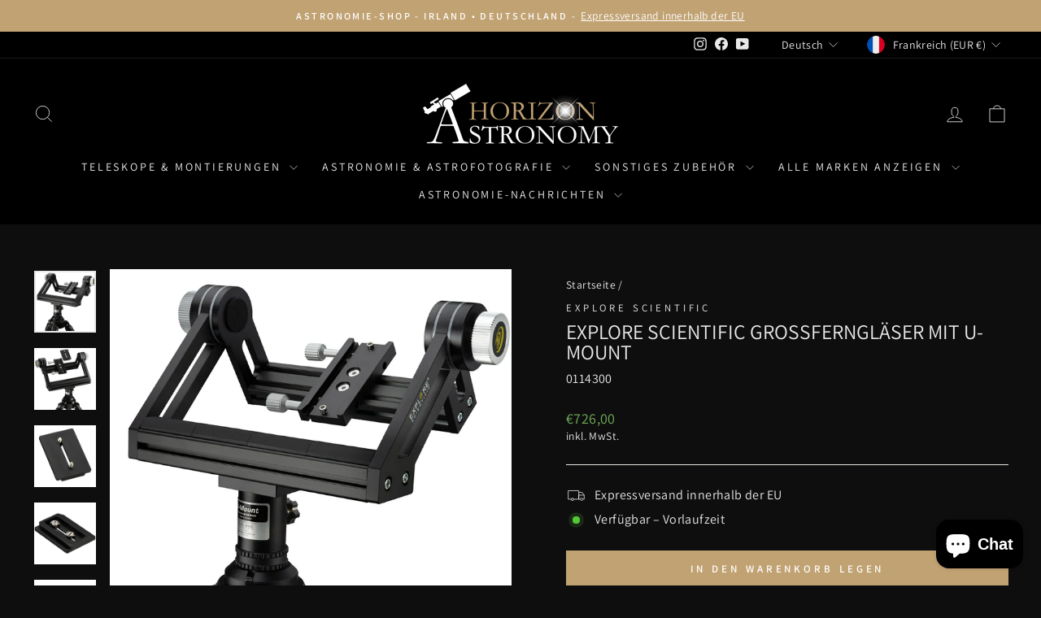

--- FILE ---
content_type: text/html; charset=utf-8
request_url: https://www.horizonastronomy.ie/de-fr/products/explore-scientific-binocular-u-mount
body_size: 37141
content:
<!doctype html>
<html class="no-js" lang="de" dir="ltr">
<head>
  <meta charset="utf-8">
  <meta http-equiv="X-UA-Compatible" content="IE=edge,chrome=1">
  <meta name="viewport" content="width=device-width,initial-scale=1">
  <meta name="theme-color" content="#c1a273">
  <link rel="canonical" href="https://www.horizonastronomy.ie/de-fr/products/explore-scientific-binocular-u-mount">
  <link rel="preconnect" href="https://cdn.shopify.com" crossorigin>
  <link rel="preconnect" href="https://fonts.shopifycdn.com" crossorigin>
  <link rel="dns-prefetch" href="https://productreviews.shopifycdn.com">
  <link rel="dns-prefetch" href="https://ajax.googleapis.com">
  <link rel="dns-prefetch" href="https://maps.googleapis.com">
  <link rel="dns-prefetch" href="https://maps.gstatic.com"><link rel="shortcut icon" href="//www.horizonastronomy.ie/cdn/shop/files/Fav_Icon_9ac2c9fe-fa3b-4474-9c7e-95e3f57c1591_32x32.png?v=1633116106" type="image/png" /><title>Explore Scientific Großferngläser mit U-Mount
&ndash; Horizon Astronomy • Telescope Center
</title>
<meta name="description" content="Diese große Gabelmontierung mit präzise einstellbarer Mechanik für große Ferngläser ist für die Verwendung mit großen professionellen Ferngläsern wie unserer Explore Scientific BT-Reihe konzipiert. Bei der Verwendung von Großferngläsern wie diesen sind eine stabile Montierung und ein Stativ mit entsprechender Tragkraft"><meta property="og:site_name" content="Horizon Astronomy • Telescope Center">
  <meta property="og:url" content="https://www.horizonastronomy.ie/de-fr/products/explore-scientific-binocular-u-mount">
  <meta property="og:title" content="Explore Scientific Großferngläser mit U-Mount">
  <meta property="og:type" content="product">
  <meta property="og:description" content="Diese große Gabelmontierung mit präzise einstellbarer Mechanik für große Ferngläser ist für die Verwendung mit großen professionellen Ferngläsern wie unserer Explore Scientific BT-Reihe konzipiert. Bei der Verwendung von Großferngläsern wie diesen sind eine stabile Montierung und ein Stativ mit entsprechender Tragkraft"><meta property="og:image" content="http://www.horizonastronomy.ie/cdn/shop/products/ExploreScientificUMountforGiantAstronomyBinoculars_4.jpg?v=1648890530">
    <meta property="og:image:secure_url" content="https://www.horizonastronomy.ie/cdn/shop/products/ExploreScientificUMountforGiantAstronomyBinoculars_4.jpg?v=1648890530">
    <meta property="og:image:width" content="800">
    <meta property="og:image:height" content="800"><meta name="twitter:site" content="@">
  <meta name="twitter:card" content="summary_large_image">
  <meta name="twitter:title" content="Explore Scientific Großferngläser mit U-Mount">
  <meta name="twitter:description" content="Diese große Gabelmontierung mit präzise einstellbarer Mechanik für große Ferngläser ist für die Verwendung mit großen professionellen Ferngläsern wie unserer Explore Scientific BT-Reihe konzipiert. Bei der Verwendung von Großferngläsern wie diesen sind eine stabile Montierung und ein Stativ mit entsprechender Tragkraft">
<style data-shopify>@font-face {
  font-family: Assistant;
  font-weight: 400;
  font-style: normal;
  font-display: swap;
  src: url("//www.horizonastronomy.ie/cdn/fonts/assistant/assistant_n4.9120912a469cad1cc292572851508ca49d12e768.woff2") format("woff2"),
       url("//www.horizonastronomy.ie/cdn/fonts/assistant/assistant_n4.6e9875ce64e0fefcd3f4446b7ec9036b3ddd2985.woff") format("woff");
}

  @font-face {
  font-family: Assistant;
  font-weight: 400;
  font-style: normal;
  font-display: swap;
  src: url("//www.horizonastronomy.ie/cdn/fonts/assistant/assistant_n4.9120912a469cad1cc292572851508ca49d12e768.woff2") format("woff2"),
       url("//www.horizonastronomy.ie/cdn/fonts/assistant/assistant_n4.6e9875ce64e0fefcd3f4446b7ec9036b3ddd2985.woff") format("woff");
}


  @font-face {
  font-family: Assistant;
  font-weight: 600;
  font-style: normal;
  font-display: swap;
  src: url("//www.horizonastronomy.ie/cdn/fonts/assistant/assistant_n6.b2cbcfa81550fc99b5d970d0ef582eebcbac24e0.woff2") format("woff2"),
       url("//www.horizonastronomy.ie/cdn/fonts/assistant/assistant_n6.5dced1e1f897f561a8304b6ef1c533d81fd1c6e0.woff") format("woff");
}

  
  
</style><link href="//www.horizonastronomy.ie/cdn/shop/t/40/assets/theme.css?v=54304287754278375841766593672" rel="stylesheet" type="text/css" media="all" />
<style data-shopify>:root {
    --typeHeaderPrimary: Assistant;
    --typeHeaderFallback: sans-serif;
    --typeHeaderSize: 30px;
    --typeHeaderWeight: 400;
    --typeHeaderLineHeight: 1;
    --typeHeaderSpacing: 0.0em;

    --typeBasePrimary:Assistant;
    --typeBaseFallback:sans-serif;
    --typeBaseSize: 16px;
    --typeBaseWeight: 400;
    --typeBaseSpacing: 0.025em;
    --typeBaseLineHeight: 1.4;
    --typeBaselineHeightMinus01: 1.3;

    --typeCollectionTitle: 20px;

    --iconWeight: 2px;
    --iconLinecaps: miter;

    
        --buttonRadius: 0;
    

    --colorGridOverlayOpacity: 0.1;
    }

    .placeholder-content {
    background-image: linear-gradient(100deg, #ffffff 40%, #f7f7f7 63%, #ffffff 79%);
    }</style><script>
    document.documentElement.className = document.documentElement.className.replace('no-js', 'js');

    window.theme = window.theme || {};
    theme.routes = {
      home: "/de-fr",
      cart: "/de-fr/cart.js",
      cartPage: "/de-fr/cart",
      cartAdd: "/de-fr/cart/add.js",
      cartChange: "/de-fr/cart/change.js",
      search: "/de-fr/search",
      predictiveSearch: "/de-fr/search/suggest"
    };
    theme.strings = {
      soldOut: "Ausverkauft",
      unavailable: "Nicht verfügbar",
      inStockLabel: "Auf Lager, sofort lieferbar",
      oneStockLabel: "Sonderbestellung: Normalerweise 2 - 3 Wochen",
      otherStockLabel: "Sonderbestellung: Normalerweise 2 - 3 Wochen",
      willNotShipUntil: "Wird nach dem [date] versendet",
      willBeInStockAfter: "Wird nach dem [date] auf Lager sein",
      waitingForStock: "Verfügbar – Vorlaufzeit",
      savePrice: "Sparen [saved_amount]",
      cartEmpty: "Ihr Warenkorb ist im Moment leer.",
      cartTermsConfirmation: "Sie müssen den Verkaufsbedingungen zustimmen, um auszuchecken",
      searchCollections: "Kollektionen",
      searchPages: "Seiten",
      searchArticles: "Artikel",
      productFrom: "Von ",
      maxQuantity: "Du kannst nur haben [quantity] von [title] in Ihrem Warenkorbt."
    };
    theme.settings = {
      cartType: "drawer",
      isCustomerTemplate: false,
      moneyFormat: "€{{amount_with_comma_separator}}",
      saveType: "dollar",
      productImageSize: "natural",
      productImageCover: false,
      predictiveSearch: true,
      predictiveSearchType: null,
      predictiveSearchVendor: false,
      predictiveSearchPrice: false,
      quickView: true,
      themeName: 'Impulse',
      themeVersion: "7.5.0"
    };
  </script>

  <script>window.performance && window.performance.mark && window.performance.mark('shopify.content_for_header.start');</script><meta name="facebook-domain-verification" content="r20ifxyix87e8udawd7a0orac855qd">
<meta name="facebook-domain-verification" content="o24cutu9tj6gw4ry1hrlh56qbbnxv5">
<meta name="google-site-verification" content="t9WYIEicAQ5YzX4OuU-WyIXa9Pec6EQDKY8fcarJXHw">
<meta name="google-site-verification" content="ihXXkPuxadRBiWLYvtdE5yD_LAUbWAzJSSXSkRP5Wps">
<meta id="shopify-digital-wallet" name="shopify-digital-wallet" content="/59619246275/digital_wallets/dialog">
<meta name="shopify-checkout-api-token" content="1a541068be8e65b52ee938d3cee086ac">
<meta id="in-context-paypal-metadata" data-shop-id="59619246275" data-venmo-supported="false" data-environment="production" data-locale="de_DE" data-paypal-v4="true" data-currency="EUR">
<link rel="alternate" hreflang="x-default" href="https://www.horizonastronomy.ie/products/explore-scientific-binocular-u-mount">
<link rel="alternate" hreflang="en" href="https://www.horizonastronomy.ie/products/explore-scientific-binocular-u-mount">
<link rel="alternate" hreflang="en-FR" href="https://www.horizonastronomy.ie/en-fr/products/explore-scientific-binocular-u-mount">
<link rel="alternate" hreflang="de-FR" href="https://www.horizonastronomy.ie/de-fr/products/explore-scientific-binocular-u-mount">
<link rel="alternate" hreflang="en-NL" href="https://www.horizonastronomy.ie/en-nl/products/explore-scientific-binocular-u-mount">
<link rel="alternate" hreflang="de-NL" href="https://www.horizonastronomy.ie/de-nl/products/explore-scientific-binocular-u-mount">
<link rel="alternate" hreflang="de-DE" href="https://www.horizonastronomy.de/products/explore-scientific-binocular-u-mount">
<link rel="alternate" type="application/json+oembed" href="https://www.horizonastronomy.ie/de-fr/products/explore-scientific-binocular-u-mount.oembed">
<script async="async" src="/checkouts/internal/preloads.js?locale=de-FR"></script>
<link rel="preconnect" href="https://shop.app" crossorigin="anonymous">
<script async="async" src="https://shop.app/checkouts/internal/preloads.js?locale=de-FR&shop_id=59619246275" crossorigin="anonymous"></script>
<script id="apple-pay-shop-capabilities" type="application/json">{"shopId":59619246275,"countryCode":"DE","currencyCode":"EUR","merchantCapabilities":["supports3DS"],"merchantId":"gid:\/\/shopify\/Shop\/59619246275","merchantName":"Horizon Astronomy • Telescope Center","requiredBillingContactFields":["postalAddress","email","phone"],"requiredShippingContactFields":["postalAddress","email","phone"],"shippingType":"shipping","supportedNetworks":["visa","masterCard"],"total":{"type":"pending","label":"Horizon Astronomy • Telescope Center","amount":"1.00"},"shopifyPaymentsEnabled":true,"supportsSubscriptions":true}</script>
<script id="shopify-features" type="application/json">{"accessToken":"1a541068be8e65b52ee938d3cee086ac","betas":["rich-media-storefront-analytics"],"domain":"www.horizonastronomy.ie","predictiveSearch":true,"shopId":59619246275,"locale":"de"}</script>
<script>var Shopify = Shopify || {};
Shopify.shop = "horizon-astronomy.myshopify.com";
Shopify.locale = "de";
Shopify.currency = {"active":"EUR","rate":"1.0"};
Shopify.country = "FR";
Shopify.theme = {"name":"Horizon Astronomy Website 2026","id":190423466319,"schema_name":"Impulse","schema_version":"7.5.0","theme_store_id":857,"role":"main"};
Shopify.theme.handle = "null";
Shopify.theme.style = {"id":null,"handle":null};
Shopify.cdnHost = "www.horizonastronomy.ie/cdn";
Shopify.routes = Shopify.routes || {};
Shopify.routes.root = "/de-fr/";</script>
<script type="module">!function(o){(o.Shopify=o.Shopify||{}).modules=!0}(window);</script>
<script>!function(o){function n(){var o=[];function n(){o.push(Array.prototype.slice.apply(arguments))}return n.q=o,n}var t=o.Shopify=o.Shopify||{};t.loadFeatures=n(),t.autoloadFeatures=n()}(window);</script>
<script>
  window.ShopifyPay = window.ShopifyPay || {};
  window.ShopifyPay.apiHost = "shop.app\/pay";
  window.ShopifyPay.redirectState = null;
</script>
<script id="shop-js-analytics" type="application/json">{"pageType":"product"}</script>
<script defer="defer" async type="module" src="//www.horizonastronomy.ie/cdn/shopifycloud/shop-js/modules/v2/client.init-shop-cart-sync_e98Ab_XN.de.esm.js"></script>
<script defer="defer" async type="module" src="//www.horizonastronomy.ie/cdn/shopifycloud/shop-js/modules/v2/chunk.common_Pcw9EP95.esm.js"></script>
<script defer="defer" async type="module" src="//www.horizonastronomy.ie/cdn/shopifycloud/shop-js/modules/v2/chunk.modal_CzmY4ZhL.esm.js"></script>
<script type="module">
  await import("//www.horizonastronomy.ie/cdn/shopifycloud/shop-js/modules/v2/client.init-shop-cart-sync_e98Ab_XN.de.esm.js");
await import("//www.horizonastronomy.ie/cdn/shopifycloud/shop-js/modules/v2/chunk.common_Pcw9EP95.esm.js");
await import("//www.horizonastronomy.ie/cdn/shopifycloud/shop-js/modules/v2/chunk.modal_CzmY4ZhL.esm.js");

  window.Shopify.SignInWithShop?.initShopCartSync?.({"fedCMEnabled":true,"windoidEnabled":true});

</script>
<script>
  window.Shopify = window.Shopify || {};
  if (!window.Shopify.featureAssets) window.Shopify.featureAssets = {};
  window.Shopify.featureAssets['shop-js'] = {"shop-cart-sync":["modules/v2/client.shop-cart-sync_DazCVyJ3.de.esm.js","modules/v2/chunk.common_Pcw9EP95.esm.js","modules/v2/chunk.modal_CzmY4ZhL.esm.js"],"init-fed-cm":["modules/v2/client.init-fed-cm_D0AulfmK.de.esm.js","modules/v2/chunk.common_Pcw9EP95.esm.js","modules/v2/chunk.modal_CzmY4ZhL.esm.js"],"shop-cash-offers":["modules/v2/client.shop-cash-offers_BISyWFEA.de.esm.js","modules/v2/chunk.common_Pcw9EP95.esm.js","modules/v2/chunk.modal_CzmY4ZhL.esm.js"],"shop-login-button":["modules/v2/client.shop-login-button_D_c1vx_E.de.esm.js","modules/v2/chunk.common_Pcw9EP95.esm.js","modules/v2/chunk.modal_CzmY4ZhL.esm.js"],"pay-button":["modules/v2/client.pay-button_CHADzJ4g.de.esm.js","modules/v2/chunk.common_Pcw9EP95.esm.js","modules/v2/chunk.modal_CzmY4ZhL.esm.js"],"shop-button":["modules/v2/client.shop-button_CQnD2U3v.de.esm.js","modules/v2/chunk.common_Pcw9EP95.esm.js","modules/v2/chunk.modal_CzmY4ZhL.esm.js"],"avatar":["modules/v2/client.avatar_BTnouDA3.de.esm.js"],"init-windoid":["modules/v2/client.init-windoid_CmA0-hrC.de.esm.js","modules/v2/chunk.common_Pcw9EP95.esm.js","modules/v2/chunk.modal_CzmY4ZhL.esm.js"],"init-shop-for-new-customer-accounts":["modules/v2/client.init-shop-for-new-customer-accounts_BCzC_Mib.de.esm.js","modules/v2/client.shop-login-button_D_c1vx_E.de.esm.js","modules/v2/chunk.common_Pcw9EP95.esm.js","modules/v2/chunk.modal_CzmY4ZhL.esm.js"],"init-shop-email-lookup-coordinator":["modules/v2/client.init-shop-email-lookup-coordinator_DYzOit4u.de.esm.js","modules/v2/chunk.common_Pcw9EP95.esm.js","modules/v2/chunk.modal_CzmY4ZhL.esm.js"],"init-shop-cart-sync":["modules/v2/client.init-shop-cart-sync_e98Ab_XN.de.esm.js","modules/v2/chunk.common_Pcw9EP95.esm.js","modules/v2/chunk.modal_CzmY4ZhL.esm.js"],"shop-toast-manager":["modules/v2/client.shop-toast-manager_Bc-1elH8.de.esm.js","modules/v2/chunk.common_Pcw9EP95.esm.js","modules/v2/chunk.modal_CzmY4ZhL.esm.js"],"init-customer-accounts":["modules/v2/client.init-customer-accounts_CqlRHmZs.de.esm.js","modules/v2/client.shop-login-button_D_c1vx_E.de.esm.js","modules/v2/chunk.common_Pcw9EP95.esm.js","modules/v2/chunk.modal_CzmY4ZhL.esm.js"],"init-customer-accounts-sign-up":["modules/v2/client.init-customer-accounts-sign-up_DZmBw6yB.de.esm.js","modules/v2/client.shop-login-button_D_c1vx_E.de.esm.js","modules/v2/chunk.common_Pcw9EP95.esm.js","modules/v2/chunk.modal_CzmY4ZhL.esm.js"],"shop-follow-button":["modules/v2/client.shop-follow-button_Cx-w7rSq.de.esm.js","modules/v2/chunk.common_Pcw9EP95.esm.js","modules/v2/chunk.modal_CzmY4ZhL.esm.js"],"checkout-modal":["modules/v2/client.checkout-modal_Djjmh8qM.de.esm.js","modules/v2/chunk.common_Pcw9EP95.esm.js","modules/v2/chunk.modal_CzmY4ZhL.esm.js"],"shop-login":["modules/v2/client.shop-login_DMZMgoZf.de.esm.js","modules/v2/chunk.common_Pcw9EP95.esm.js","modules/v2/chunk.modal_CzmY4ZhL.esm.js"],"lead-capture":["modules/v2/client.lead-capture_SqejaEd8.de.esm.js","modules/v2/chunk.common_Pcw9EP95.esm.js","modules/v2/chunk.modal_CzmY4ZhL.esm.js"],"payment-terms":["modules/v2/client.payment-terms_DUeEqFTJ.de.esm.js","modules/v2/chunk.common_Pcw9EP95.esm.js","modules/v2/chunk.modal_CzmY4ZhL.esm.js"]};
</script>
<script id="__st">var __st={"a":59619246275,"offset":3600,"reqid":"963c80c4-0889-4370-a234-5c8cd696e5cd-1769044021","pageurl":"www.horizonastronomy.ie\/de-fr\/products\/explore-scientific-binocular-u-mount","u":"8c6f221e2238","p":"product","rtyp":"product","rid":7628498731251};</script>
<script>window.ShopifyPaypalV4VisibilityTracking = true;</script>
<script id="captcha-bootstrap">!function(){'use strict';const t='contact',e='account',n='new_comment',o=[[t,t],['blogs',n],['comments',n],[t,'customer']],c=[[e,'customer_login'],[e,'guest_login'],[e,'recover_customer_password'],[e,'create_customer']],r=t=>t.map((([t,e])=>`form[action*='/${t}']:not([data-nocaptcha='true']) input[name='form_type'][value='${e}']`)).join(','),a=t=>()=>t?[...document.querySelectorAll(t)].map((t=>t.form)):[];function s(){const t=[...o],e=r(t);return a(e)}const i='password',u='form_key',d=['recaptcha-v3-token','g-recaptcha-response','h-captcha-response',i],f=()=>{try{return window.sessionStorage}catch{return}},m='__shopify_v',_=t=>t.elements[u];function p(t,e,n=!1){try{const o=window.sessionStorage,c=JSON.parse(o.getItem(e)),{data:r}=function(t){const{data:e,action:n}=t;return t[m]||n?{data:e,action:n}:{data:t,action:n}}(c);for(const[e,n]of Object.entries(r))t.elements[e]&&(t.elements[e].value=n);n&&o.removeItem(e)}catch(o){console.error('form repopulation failed',{error:o})}}const l='form_type',E='cptcha';function T(t){t.dataset[E]=!0}const w=window,h=w.document,L='Shopify',v='ce_forms',y='captcha';let A=!1;((t,e)=>{const n=(g='f06e6c50-85a8-45c8-87d0-21a2b65856fe',I='https://cdn.shopify.com/shopifycloud/storefront-forms-hcaptcha/ce_storefront_forms_captcha_hcaptcha.v1.5.2.iife.js',D={infoText:'Durch hCaptcha geschützt',privacyText:'Datenschutz',termsText:'Allgemeine Geschäftsbedingungen'},(t,e,n)=>{const o=w[L][v],c=o.bindForm;if(c)return c(t,g,e,D).then(n);var r;o.q.push([[t,g,e,D],n]),r=I,A||(h.body.append(Object.assign(h.createElement('script'),{id:'captcha-provider',async:!0,src:r})),A=!0)});var g,I,D;w[L]=w[L]||{},w[L][v]=w[L][v]||{},w[L][v].q=[],w[L][y]=w[L][y]||{},w[L][y].protect=function(t,e){n(t,void 0,e),T(t)},Object.freeze(w[L][y]),function(t,e,n,w,h,L){const[v,y,A,g]=function(t,e,n){const i=e?o:[],u=t?c:[],d=[...i,...u],f=r(d),m=r(i),_=r(d.filter((([t,e])=>n.includes(e))));return[a(f),a(m),a(_),s()]}(w,h,L),I=t=>{const e=t.target;return e instanceof HTMLFormElement?e:e&&e.form},D=t=>v().includes(t);t.addEventListener('submit',(t=>{const e=I(t);if(!e)return;const n=D(e)&&!e.dataset.hcaptchaBound&&!e.dataset.recaptchaBound,o=_(e),c=g().includes(e)&&(!o||!o.value);(n||c)&&t.preventDefault(),c&&!n&&(function(t){try{if(!f())return;!function(t){const e=f();if(!e)return;const n=_(t);if(!n)return;const o=n.value;o&&e.removeItem(o)}(t);const e=Array.from(Array(32),(()=>Math.random().toString(36)[2])).join('');!function(t,e){_(t)||t.append(Object.assign(document.createElement('input'),{type:'hidden',name:u})),t.elements[u].value=e}(t,e),function(t,e){const n=f();if(!n)return;const o=[...t.querySelectorAll(`input[type='${i}']`)].map((({name:t})=>t)),c=[...d,...o],r={};for(const[a,s]of new FormData(t).entries())c.includes(a)||(r[a]=s);n.setItem(e,JSON.stringify({[m]:1,action:t.action,data:r}))}(t,e)}catch(e){console.error('failed to persist form',e)}}(e),e.submit())}));const S=(t,e)=>{t&&!t.dataset[E]&&(n(t,e.some((e=>e===t))),T(t))};for(const o of['focusin','change'])t.addEventListener(o,(t=>{const e=I(t);D(e)&&S(e,y())}));const B=e.get('form_key'),M=e.get(l),P=B&&M;t.addEventListener('DOMContentLoaded',(()=>{const t=y();if(P)for(const e of t)e.elements[l].value===M&&p(e,B);[...new Set([...A(),...v().filter((t=>'true'===t.dataset.shopifyCaptcha))])].forEach((e=>S(e,t)))}))}(h,new URLSearchParams(w.location.search),n,t,e,['guest_login'])})(!0,!0)}();</script>
<script integrity="sha256-4kQ18oKyAcykRKYeNunJcIwy7WH5gtpwJnB7kiuLZ1E=" data-source-attribution="shopify.loadfeatures" defer="defer" src="//www.horizonastronomy.ie/cdn/shopifycloud/storefront/assets/storefront/load_feature-a0a9edcb.js" crossorigin="anonymous"></script>
<script crossorigin="anonymous" defer="defer" src="//www.horizonastronomy.ie/cdn/shopifycloud/storefront/assets/shopify_pay/storefront-65b4c6d7.js?v=20250812"></script>
<script data-source-attribution="shopify.dynamic_checkout.dynamic.init">var Shopify=Shopify||{};Shopify.PaymentButton=Shopify.PaymentButton||{isStorefrontPortableWallets:!0,init:function(){window.Shopify.PaymentButton.init=function(){};var t=document.createElement("script");t.src="https://www.horizonastronomy.ie/cdn/shopifycloud/portable-wallets/latest/portable-wallets.de.js",t.type="module",document.head.appendChild(t)}};
</script>
<script data-source-attribution="shopify.dynamic_checkout.buyer_consent">
  function portableWalletsHideBuyerConsent(e){var t=document.getElementById("shopify-buyer-consent"),n=document.getElementById("shopify-subscription-policy-button");t&&n&&(t.classList.add("hidden"),t.setAttribute("aria-hidden","true"),n.removeEventListener("click",e))}function portableWalletsShowBuyerConsent(e){var t=document.getElementById("shopify-buyer-consent"),n=document.getElementById("shopify-subscription-policy-button");t&&n&&(t.classList.remove("hidden"),t.removeAttribute("aria-hidden"),n.addEventListener("click",e))}window.Shopify?.PaymentButton&&(window.Shopify.PaymentButton.hideBuyerConsent=portableWalletsHideBuyerConsent,window.Shopify.PaymentButton.showBuyerConsent=portableWalletsShowBuyerConsent);
</script>
<script data-source-attribution="shopify.dynamic_checkout.cart.bootstrap">document.addEventListener("DOMContentLoaded",(function(){function t(){return document.querySelector("shopify-accelerated-checkout-cart, shopify-accelerated-checkout")}if(t())Shopify.PaymentButton.init();else{new MutationObserver((function(e,n){t()&&(Shopify.PaymentButton.init(),n.disconnect())})).observe(document.body,{childList:!0,subtree:!0})}}));
</script>
<script id='scb4127' type='text/javascript' async='' src='https://www.horizonastronomy.ie/cdn/shopifycloud/privacy-banner/storefront-banner.js'></script><link id="shopify-accelerated-checkout-styles" rel="stylesheet" media="screen" href="https://www.horizonastronomy.ie/cdn/shopifycloud/portable-wallets/latest/accelerated-checkout-backwards-compat.css" crossorigin="anonymous">
<style id="shopify-accelerated-checkout-cart">
        #shopify-buyer-consent {
  margin-top: 1em;
  display: inline-block;
  width: 100%;
}

#shopify-buyer-consent.hidden {
  display: none;
}

#shopify-subscription-policy-button {
  background: none;
  border: none;
  padding: 0;
  text-decoration: underline;
  font-size: inherit;
  cursor: pointer;
}

#shopify-subscription-policy-button::before {
  box-shadow: none;
}

      </style>

<script>window.performance && window.performance.mark && window.performance.mark('shopify.content_for_header.end');</script>

  <script src="//www.horizonastronomy.ie/cdn/shop/t/40/assets/vendor-scripts-v11.js" defer="defer"></script><link rel="stylesheet" href="//www.horizonastronomy.ie/cdn/shop/t/40/assets/country-flags.css"><script src="//www.horizonastronomy.ie/cdn/shop/t/40/assets/theme.js?v=136904160527539270741765878224" defer="defer"></script>
<!-- BEGIN app block: shopify://apps/instafeed/blocks/head-block/c447db20-095d-4a10-9725-b5977662c9d5 --><link rel="preconnect" href="https://cdn.nfcube.com/">
<link rel="preconnect" href="https://scontent.cdninstagram.com/">


  <script>
    document.addEventListener('DOMContentLoaded', function () {
      let instafeedScript = document.createElement('script');

      
        instafeedScript.src = 'https://cdn.nfcube.com/instafeed-3cc944dcdcfd2adc5a2eb6ab86e1cdb2.js';
      

      document.body.appendChild(instafeedScript);
    });
  </script>





<!-- END app block --><script src="https://cdn.shopify.com/extensions/e8878072-2f6b-4e89-8082-94b04320908d/inbox-1254/assets/inbox-chat-loader.js" type="text/javascript" defer="defer"></script>
<link href="https://monorail-edge.shopifysvc.com" rel="dns-prefetch">
<script>(function(){if ("sendBeacon" in navigator && "performance" in window) {try {var session_token_from_headers = performance.getEntriesByType('navigation')[0].serverTiming.find(x => x.name == '_s').description;} catch {var session_token_from_headers = undefined;}var session_cookie_matches = document.cookie.match(/_shopify_s=([^;]*)/);var session_token_from_cookie = session_cookie_matches && session_cookie_matches.length === 2 ? session_cookie_matches[1] : "";var session_token = session_token_from_headers || session_token_from_cookie || "";function handle_abandonment_event(e) {var entries = performance.getEntries().filter(function(entry) {return /monorail-edge.shopifysvc.com/.test(entry.name);});if (!window.abandonment_tracked && entries.length === 0) {window.abandonment_tracked = true;var currentMs = Date.now();var navigation_start = performance.timing.navigationStart;var payload = {shop_id: 59619246275,url: window.location.href,navigation_start,duration: currentMs - navigation_start,session_token,page_type: "product"};window.navigator.sendBeacon("https://monorail-edge.shopifysvc.com/v1/produce", JSON.stringify({schema_id: "online_store_buyer_site_abandonment/1.1",payload: payload,metadata: {event_created_at_ms: currentMs,event_sent_at_ms: currentMs}}));}}window.addEventListener('pagehide', handle_abandonment_event);}}());</script>
<script id="web-pixels-manager-setup">(function e(e,d,r,n,o){if(void 0===o&&(o={}),!Boolean(null===(a=null===(i=window.Shopify)||void 0===i?void 0:i.analytics)||void 0===a?void 0:a.replayQueue)){var i,a;window.Shopify=window.Shopify||{};var t=window.Shopify;t.analytics=t.analytics||{};var s=t.analytics;s.replayQueue=[],s.publish=function(e,d,r){return s.replayQueue.push([e,d,r]),!0};try{self.performance.mark("wpm:start")}catch(e){}var l=function(){var e={modern:/Edge?\/(1{2}[4-9]|1[2-9]\d|[2-9]\d{2}|\d{4,})\.\d+(\.\d+|)|Firefox\/(1{2}[4-9]|1[2-9]\d|[2-9]\d{2}|\d{4,})\.\d+(\.\d+|)|Chrom(ium|e)\/(9{2}|\d{3,})\.\d+(\.\d+|)|(Maci|X1{2}).+ Version\/(15\.\d+|(1[6-9]|[2-9]\d|\d{3,})\.\d+)([,.]\d+|)( \(\w+\)|)( Mobile\/\w+|) Safari\/|Chrome.+OPR\/(9{2}|\d{3,})\.\d+\.\d+|(CPU[ +]OS|iPhone[ +]OS|CPU[ +]iPhone|CPU IPhone OS|CPU iPad OS)[ +]+(15[._]\d+|(1[6-9]|[2-9]\d|\d{3,})[._]\d+)([._]\d+|)|Android:?[ /-](13[3-9]|1[4-9]\d|[2-9]\d{2}|\d{4,})(\.\d+|)(\.\d+|)|Android.+Firefox\/(13[5-9]|1[4-9]\d|[2-9]\d{2}|\d{4,})\.\d+(\.\d+|)|Android.+Chrom(ium|e)\/(13[3-9]|1[4-9]\d|[2-9]\d{2}|\d{4,})\.\d+(\.\d+|)|SamsungBrowser\/([2-9]\d|\d{3,})\.\d+/,legacy:/Edge?\/(1[6-9]|[2-9]\d|\d{3,})\.\d+(\.\d+|)|Firefox\/(5[4-9]|[6-9]\d|\d{3,})\.\d+(\.\d+|)|Chrom(ium|e)\/(5[1-9]|[6-9]\d|\d{3,})\.\d+(\.\d+|)([\d.]+$|.*Safari\/(?![\d.]+ Edge\/[\d.]+$))|(Maci|X1{2}).+ Version\/(10\.\d+|(1[1-9]|[2-9]\d|\d{3,})\.\d+)([,.]\d+|)( \(\w+\)|)( Mobile\/\w+|) Safari\/|Chrome.+OPR\/(3[89]|[4-9]\d|\d{3,})\.\d+\.\d+|(CPU[ +]OS|iPhone[ +]OS|CPU[ +]iPhone|CPU IPhone OS|CPU iPad OS)[ +]+(10[._]\d+|(1[1-9]|[2-9]\d|\d{3,})[._]\d+)([._]\d+|)|Android:?[ /-](13[3-9]|1[4-9]\d|[2-9]\d{2}|\d{4,})(\.\d+|)(\.\d+|)|Mobile Safari.+OPR\/([89]\d|\d{3,})\.\d+\.\d+|Android.+Firefox\/(13[5-9]|1[4-9]\d|[2-9]\d{2}|\d{4,})\.\d+(\.\d+|)|Android.+Chrom(ium|e)\/(13[3-9]|1[4-9]\d|[2-9]\d{2}|\d{4,})\.\d+(\.\d+|)|Android.+(UC? ?Browser|UCWEB|U3)[ /]?(15\.([5-9]|\d{2,})|(1[6-9]|[2-9]\d|\d{3,})\.\d+)\.\d+|SamsungBrowser\/(5\.\d+|([6-9]|\d{2,})\.\d+)|Android.+MQ{2}Browser\/(14(\.(9|\d{2,})|)|(1[5-9]|[2-9]\d|\d{3,})(\.\d+|))(\.\d+|)|K[Aa][Ii]OS\/(3\.\d+|([4-9]|\d{2,})\.\d+)(\.\d+|)/},d=e.modern,r=e.legacy,n=navigator.userAgent;return n.match(d)?"modern":n.match(r)?"legacy":"unknown"}(),u="modern"===l?"modern":"legacy",c=(null!=n?n:{modern:"",legacy:""})[u],f=function(e){return[e.baseUrl,"/wpm","/b",e.hashVersion,"modern"===e.buildTarget?"m":"l",".js"].join("")}({baseUrl:d,hashVersion:r,buildTarget:u}),m=function(e){var d=e.version,r=e.bundleTarget,n=e.surface,o=e.pageUrl,i=e.monorailEndpoint;return{emit:function(e){var a=e.status,t=e.errorMsg,s=(new Date).getTime(),l=JSON.stringify({metadata:{event_sent_at_ms:s},events:[{schema_id:"web_pixels_manager_load/3.1",payload:{version:d,bundle_target:r,page_url:o,status:a,surface:n,error_msg:t},metadata:{event_created_at_ms:s}}]});if(!i)return console&&console.warn&&console.warn("[Web Pixels Manager] No Monorail endpoint provided, skipping logging."),!1;try{return self.navigator.sendBeacon.bind(self.navigator)(i,l)}catch(e){}var u=new XMLHttpRequest;try{return u.open("POST",i,!0),u.setRequestHeader("Content-Type","text/plain"),u.send(l),!0}catch(e){return console&&console.warn&&console.warn("[Web Pixels Manager] Got an unhandled error while logging to Monorail."),!1}}}}({version:r,bundleTarget:l,surface:e.surface,pageUrl:self.location.href,monorailEndpoint:e.monorailEndpoint});try{o.browserTarget=l,function(e){var d=e.src,r=e.async,n=void 0===r||r,o=e.onload,i=e.onerror,a=e.sri,t=e.scriptDataAttributes,s=void 0===t?{}:t,l=document.createElement("script"),u=document.querySelector("head"),c=document.querySelector("body");if(l.async=n,l.src=d,a&&(l.integrity=a,l.crossOrigin="anonymous"),s)for(var f in s)if(Object.prototype.hasOwnProperty.call(s,f))try{l.dataset[f]=s[f]}catch(e){}if(o&&l.addEventListener("load",o),i&&l.addEventListener("error",i),u)u.appendChild(l);else{if(!c)throw new Error("Did not find a head or body element to append the script");c.appendChild(l)}}({src:f,async:!0,onload:function(){if(!function(){var e,d;return Boolean(null===(d=null===(e=window.Shopify)||void 0===e?void 0:e.analytics)||void 0===d?void 0:d.initialized)}()){var d=window.webPixelsManager.init(e)||void 0;if(d){var r=window.Shopify.analytics;r.replayQueue.forEach((function(e){var r=e[0],n=e[1],o=e[2];d.publishCustomEvent(r,n,o)})),r.replayQueue=[],r.publish=d.publishCustomEvent,r.visitor=d.visitor,r.initialized=!0}}},onerror:function(){return m.emit({status:"failed",errorMsg:"".concat(f," has failed to load")})},sri:function(e){var d=/^sha384-[A-Za-z0-9+/=]+$/;return"string"==typeof e&&d.test(e)}(c)?c:"",scriptDataAttributes:o}),m.emit({status:"loading"})}catch(e){m.emit({status:"failed",errorMsg:(null==e?void 0:e.message)||"Unknown error"})}}})({shopId: 59619246275,storefrontBaseUrl: "https://www.horizonastronomy.ie",extensionsBaseUrl: "https://extensions.shopifycdn.com/cdn/shopifycloud/web-pixels-manager",monorailEndpoint: "https://monorail-edge.shopifysvc.com/unstable/produce_batch",surface: "storefront-renderer",enabledBetaFlags: ["2dca8a86"],webPixelsConfigList: [{"id":"954696015","configuration":"{\"config\":\"{\\\"pixel_id\\\":\\\"G-3QPXK7DFJH\\\",\\\"target_country\\\":\\\"IE\\\",\\\"gtag_events\\\":[{\\\"type\\\":\\\"search\\\",\\\"action_label\\\":[\\\"G-3QPXK7DFJH\\\",\\\"AW-313082542\\\/O2eICP3dm_wCEK6FpZUB\\\"]},{\\\"type\\\":\\\"begin_checkout\\\",\\\"action_label\\\":[\\\"G-3QPXK7DFJH\\\",\\\"AW-313082542\\\/Ih_BCPrdm_wCEK6FpZUB\\\"]},{\\\"type\\\":\\\"view_item\\\",\\\"action_label\\\":[\\\"G-3QPXK7DFJH\\\",\\\"AW-313082542\\\/v9xFCPTdm_wCEK6FpZUB\\\",\\\"MC-X90XWXRD6Q\\\"]},{\\\"type\\\":\\\"purchase\\\",\\\"action_label\\\":[\\\"G-3QPXK7DFJH\\\",\\\"AW-313082542\\\/Z-pxCPHdm_wCEK6FpZUB\\\",\\\"MC-X90XWXRD6Q\\\"]},{\\\"type\\\":\\\"page_view\\\",\\\"action_label\\\":[\\\"G-3QPXK7DFJH\\\",\\\"AW-313082542\\\/j6mcCO7dm_wCEK6FpZUB\\\",\\\"MC-X90XWXRD6Q\\\"]},{\\\"type\\\":\\\"add_payment_info\\\",\\\"action_label\\\":[\\\"G-3QPXK7DFJH\\\",\\\"AW-313082542\\\/IE-GCPjem_wCEK6FpZUB\\\"]},{\\\"type\\\":\\\"add_to_cart\\\",\\\"action_label\\\":[\\\"G-3QPXK7DFJH\\\",\\\"AW-313082542\\\/NuVGCPfdm_wCEK6FpZUB\\\"]}],\\\"enable_monitoring_mode\\\":false}\"}","eventPayloadVersion":"v1","runtimeContext":"OPEN","scriptVersion":"b2a88bafab3e21179ed38636efcd8a93","type":"APP","apiClientId":1780363,"privacyPurposes":[],"dataSharingAdjustments":{"protectedCustomerApprovalScopes":["read_customer_address","read_customer_email","read_customer_name","read_customer_personal_data","read_customer_phone"]}},{"id":"427655503","configuration":"{\"pixel_id\":\"4313181758798164\",\"pixel_type\":\"facebook_pixel\",\"metaapp_system_user_token\":\"-\"}","eventPayloadVersion":"v1","runtimeContext":"OPEN","scriptVersion":"ca16bc87fe92b6042fbaa3acc2fbdaa6","type":"APP","apiClientId":2329312,"privacyPurposes":["ANALYTICS","MARKETING","SALE_OF_DATA"],"dataSharingAdjustments":{"protectedCustomerApprovalScopes":["read_customer_address","read_customer_email","read_customer_name","read_customer_personal_data","read_customer_phone"]}},{"id":"shopify-app-pixel","configuration":"{}","eventPayloadVersion":"v1","runtimeContext":"STRICT","scriptVersion":"0450","apiClientId":"shopify-pixel","type":"APP","privacyPurposes":["ANALYTICS","MARKETING"]},{"id":"shopify-custom-pixel","eventPayloadVersion":"v1","runtimeContext":"LAX","scriptVersion":"0450","apiClientId":"shopify-pixel","type":"CUSTOM","privacyPurposes":["ANALYTICS","MARKETING"]}],isMerchantRequest: false,initData: {"shop":{"name":"Horizon Astronomy • Telescope Center","paymentSettings":{"currencyCode":"EUR"},"myshopifyDomain":"horizon-astronomy.myshopify.com","countryCode":"DE","storefrontUrl":"https:\/\/www.horizonastronomy.ie\/de-fr"},"customer":null,"cart":null,"checkout":null,"productVariants":[{"price":{"amount":726.0,"currencyCode":"EUR"},"product":{"title":"Explore Scientific Großferngläser mit U-Mount","vendor":"Explore Scientific","id":"7628498731251","untranslatedTitle":"Explore Scientific Großferngläser mit U-Mount","url":"\/de-fr\/products\/explore-scientific-binocular-u-mount","type":"Fernglas \/ Kamerastativ"},"id":"42619532968179","image":{"src":"\/\/www.horizonastronomy.ie\/cdn\/shop\/products\/ExploreScientificUMountforGiantAstronomyBinoculars_4.jpg?v=1648890530"},"sku":"0114300","title":"Default Title","untranslatedTitle":"Default Title"}],"purchasingCompany":null},},"https://www.horizonastronomy.ie/cdn","fcfee988w5aeb613cpc8e4bc33m6693e112",{"modern":"","legacy":""},{"shopId":"59619246275","storefrontBaseUrl":"https:\/\/www.horizonastronomy.ie","extensionBaseUrl":"https:\/\/extensions.shopifycdn.com\/cdn\/shopifycloud\/web-pixels-manager","surface":"storefront-renderer","enabledBetaFlags":"[\"2dca8a86\"]","isMerchantRequest":"false","hashVersion":"fcfee988w5aeb613cpc8e4bc33m6693e112","publish":"custom","events":"[[\"page_viewed\",{}],[\"product_viewed\",{\"productVariant\":{\"price\":{\"amount\":726.0,\"currencyCode\":\"EUR\"},\"product\":{\"title\":\"Explore Scientific Großferngläser mit U-Mount\",\"vendor\":\"Explore Scientific\",\"id\":\"7628498731251\",\"untranslatedTitle\":\"Explore Scientific Großferngläser mit U-Mount\",\"url\":\"\/de-fr\/products\/explore-scientific-binocular-u-mount\",\"type\":\"Fernglas \/ Kamerastativ\"},\"id\":\"42619532968179\",\"image\":{\"src\":\"\/\/www.horizonastronomy.ie\/cdn\/shop\/products\/ExploreScientificUMountforGiantAstronomyBinoculars_4.jpg?v=1648890530\"},\"sku\":\"0114300\",\"title\":\"Default Title\",\"untranslatedTitle\":\"Default Title\"}}]]"});</script><script>
  window.ShopifyAnalytics = window.ShopifyAnalytics || {};
  window.ShopifyAnalytics.meta = window.ShopifyAnalytics.meta || {};
  window.ShopifyAnalytics.meta.currency = 'EUR';
  var meta = {"product":{"id":7628498731251,"gid":"gid:\/\/shopify\/Product\/7628498731251","vendor":"Explore Scientific","type":"Fernglas \/ Kamerastativ","handle":"explore-scientific-binocular-u-mount","variants":[{"id":42619532968179,"price":72600,"name":"Explore Scientific Großferngläser mit U-Mount","public_title":null,"sku":"0114300"}],"remote":false},"page":{"pageType":"product","resourceType":"product","resourceId":7628498731251,"requestId":"963c80c4-0889-4370-a234-5c8cd696e5cd-1769044021"}};
  for (var attr in meta) {
    window.ShopifyAnalytics.meta[attr] = meta[attr];
  }
</script>
<script class="analytics">
  (function () {
    var customDocumentWrite = function(content) {
      var jquery = null;

      if (window.jQuery) {
        jquery = window.jQuery;
      } else if (window.Checkout && window.Checkout.$) {
        jquery = window.Checkout.$;
      }

      if (jquery) {
        jquery('body').append(content);
      }
    };

    var hasLoggedConversion = function(token) {
      if (token) {
        return document.cookie.indexOf('loggedConversion=' + token) !== -1;
      }
      return false;
    }

    var setCookieIfConversion = function(token) {
      if (token) {
        var twoMonthsFromNow = new Date(Date.now());
        twoMonthsFromNow.setMonth(twoMonthsFromNow.getMonth() + 2);

        document.cookie = 'loggedConversion=' + token + '; expires=' + twoMonthsFromNow;
      }
    }

    var trekkie = window.ShopifyAnalytics.lib = window.trekkie = window.trekkie || [];
    if (trekkie.integrations) {
      return;
    }
    trekkie.methods = [
      'identify',
      'page',
      'ready',
      'track',
      'trackForm',
      'trackLink'
    ];
    trekkie.factory = function(method) {
      return function() {
        var args = Array.prototype.slice.call(arguments);
        args.unshift(method);
        trekkie.push(args);
        return trekkie;
      };
    };
    for (var i = 0; i < trekkie.methods.length; i++) {
      var key = trekkie.methods[i];
      trekkie[key] = trekkie.factory(key);
    }
    trekkie.load = function(config) {
      trekkie.config = config || {};
      trekkie.config.initialDocumentCookie = document.cookie;
      var first = document.getElementsByTagName('script')[0];
      var script = document.createElement('script');
      script.type = 'text/javascript';
      script.onerror = function(e) {
        var scriptFallback = document.createElement('script');
        scriptFallback.type = 'text/javascript';
        scriptFallback.onerror = function(error) {
                var Monorail = {
      produce: function produce(monorailDomain, schemaId, payload) {
        var currentMs = new Date().getTime();
        var event = {
          schema_id: schemaId,
          payload: payload,
          metadata: {
            event_created_at_ms: currentMs,
            event_sent_at_ms: currentMs
          }
        };
        return Monorail.sendRequest("https://" + monorailDomain + "/v1/produce", JSON.stringify(event));
      },
      sendRequest: function sendRequest(endpointUrl, payload) {
        // Try the sendBeacon API
        if (window && window.navigator && typeof window.navigator.sendBeacon === 'function' && typeof window.Blob === 'function' && !Monorail.isIos12()) {
          var blobData = new window.Blob([payload], {
            type: 'text/plain'
          });

          if (window.navigator.sendBeacon(endpointUrl, blobData)) {
            return true;
          } // sendBeacon was not successful

        } // XHR beacon

        var xhr = new XMLHttpRequest();

        try {
          xhr.open('POST', endpointUrl);
          xhr.setRequestHeader('Content-Type', 'text/plain');
          xhr.send(payload);
        } catch (e) {
          console.log(e);
        }

        return false;
      },
      isIos12: function isIos12() {
        return window.navigator.userAgent.lastIndexOf('iPhone; CPU iPhone OS 12_') !== -1 || window.navigator.userAgent.lastIndexOf('iPad; CPU OS 12_') !== -1;
      }
    };
    Monorail.produce('monorail-edge.shopifysvc.com',
      'trekkie_storefront_load_errors/1.1',
      {shop_id: 59619246275,
      theme_id: 190423466319,
      app_name: "storefront",
      context_url: window.location.href,
      source_url: "//www.horizonastronomy.ie/cdn/s/trekkie.storefront.9615f8e10e499e09ff0451d383e936edfcfbbf47.min.js"});

        };
        scriptFallback.async = true;
        scriptFallback.src = '//www.horizonastronomy.ie/cdn/s/trekkie.storefront.9615f8e10e499e09ff0451d383e936edfcfbbf47.min.js';
        first.parentNode.insertBefore(scriptFallback, first);
      };
      script.async = true;
      script.src = '//www.horizonastronomy.ie/cdn/s/trekkie.storefront.9615f8e10e499e09ff0451d383e936edfcfbbf47.min.js';
      first.parentNode.insertBefore(script, first);
    };
    trekkie.load(
      {"Trekkie":{"appName":"storefront","development":false,"defaultAttributes":{"shopId":59619246275,"isMerchantRequest":null,"themeId":190423466319,"themeCityHash":"16269489851822381302","contentLanguage":"de","currency":"EUR","eventMetadataId":"0176c8ac-839b-4b06-a341-cd6b942def8b"},"isServerSideCookieWritingEnabled":true,"monorailRegion":"shop_domain","enabledBetaFlags":["65f19447"]},"Session Attribution":{},"S2S":{"facebookCapiEnabled":true,"source":"trekkie-storefront-renderer","apiClientId":580111}}
    );

    var loaded = false;
    trekkie.ready(function() {
      if (loaded) return;
      loaded = true;

      window.ShopifyAnalytics.lib = window.trekkie;

      var originalDocumentWrite = document.write;
      document.write = customDocumentWrite;
      try { window.ShopifyAnalytics.merchantGoogleAnalytics.call(this); } catch(error) {};
      document.write = originalDocumentWrite;

      window.ShopifyAnalytics.lib.page(null,{"pageType":"product","resourceType":"product","resourceId":7628498731251,"requestId":"963c80c4-0889-4370-a234-5c8cd696e5cd-1769044021","shopifyEmitted":true});

      var match = window.location.pathname.match(/checkouts\/(.+)\/(thank_you|post_purchase)/)
      var token = match? match[1]: undefined;
      if (!hasLoggedConversion(token)) {
        setCookieIfConversion(token);
        window.ShopifyAnalytics.lib.track("Viewed Product",{"currency":"EUR","variantId":42619532968179,"productId":7628498731251,"productGid":"gid:\/\/shopify\/Product\/7628498731251","name":"Explore Scientific Großferngläser mit U-Mount","price":"726.00","sku":"0114300","brand":"Explore Scientific","variant":null,"category":"Fernglas \/ Kamerastativ","nonInteraction":true,"remote":false},undefined,undefined,{"shopifyEmitted":true});
      window.ShopifyAnalytics.lib.track("monorail:\/\/trekkie_storefront_viewed_product\/1.1",{"currency":"EUR","variantId":42619532968179,"productId":7628498731251,"productGid":"gid:\/\/shopify\/Product\/7628498731251","name":"Explore Scientific Großferngläser mit U-Mount","price":"726.00","sku":"0114300","brand":"Explore Scientific","variant":null,"category":"Fernglas \/ Kamerastativ","nonInteraction":true,"remote":false,"referer":"https:\/\/www.horizonastronomy.ie\/de-fr\/products\/explore-scientific-binocular-u-mount"});
      }
    });


        var eventsListenerScript = document.createElement('script');
        eventsListenerScript.async = true;
        eventsListenerScript.src = "//www.horizonastronomy.ie/cdn/shopifycloud/storefront/assets/shop_events_listener-3da45d37.js";
        document.getElementsByTagName('head')[0].appendChild(eventsListenerScript);

})();</script>
  <script>
  if (!window.ga || (window.ga && typeof window.ga !== 'function')) {
    window.ga = function ga() {
      (window.ga.q = window.ga.q || []).push(arguments);
      if (window.Shopify && window.Shopify.analytics && typeof window.Shopify.analytics.publish === 'function') {
        window.Shopify.analytics.publish("ga_stub_called", {}, {sendTo: "google_osp_migration"});
      }
      console.error("Shopify's Google Analytics stub called with:", Array.from(arguments), "\nSee https://help.shopify.com/manual/promoting-marketing/pixels/pixel-migration#google for more information.");
    };
    if (window.Shopify && window.Shopify.analytics && typeof window.Shopify.analytics.publish === 'function') {
      window.Shopify.analytics.publish("ga_stub_initialized", {}, {sendTo: "google_osp_migration"});
    }
  }
</script>
<script
  defer
  src="https://www.horizonastronomy.ie/cdn/shopifycloud/perf-kit/shopify-perf-kit-3.0.4.min.js"
  data-application="storefront-renderer"
  data-shop-id="59619246275"
  data-render-region="gcp-us-east1"
  data-page-type="product"
  data-theme-instance-id="190423466319"
  data-theme-name="Impulse"
  data-theme-version="7.5.0"
  data-monorail-region="shop_domain"
  data-resource-timing-sampling-rate="10"
  data-shs="true"
  data-shs-beacon="true"
  data-shs-export-with-fetch="true"
  data-shs-logs-sample-rate="1"
  data-shs-beacon-endpoint="https://www.horizonastronomy.ie/api/collect"
></script>
</head>

<body class="template-product" data-center-text="true" data-button_style="square" data-type_header_capitalize="true" data-type_headers_align_text="true" data-type_product_capitalize="true" data-swatch_style="round" >

  <a class="in-page-link visually-hidden skip-link" href="#MainContent">Direkt zum Inhalt</a>

  <div id="PageContainer" class="page-container">
    <div class="transition-body"><!-- BEGIN sections: header-group -->
<div id="shopify-section-sections--27359886901583__announcement" class="shopify-section shopify-section-group-header-group"><style></style>
  <div class="announcement-bar">
    <div class="page-width">
      <div class="slideshow-wrapper">
        <button type="button" class="visually-hidden slideshow__pause" data-id="sections--27359886901583__announcement" aria-live="polite">
          <span class="slideshow__pause-stop">
            <svg aria-hidden="true" focusable="false" role="presentation" class="icon icon-pause" viewBox="0 0 10 13"><path d="M0 0h3v13H0zm7 0h3v13H7z" fill-rule="evenodd"/></svg>
            <span class="icon__fallback-text">Pause Diashow</span>
          </span>
          <span class="slideshow__pause-play">
            <svg aria-hidden="true" focusable="false" role="presentation" class="icon icon-play" viewBox="18.24 17.35 24.52 28.3"><path fill="#323232" d="M22.1 19.151v25.5l20.4-13.489-20.4-12.011z"/></svg>
            <span class="icon__fallback-text">Diashow abspielen</span>
          </span>
        </button>

        <div
          id="AnnouncementSlider"
          class="announcement-slider"
          data-compact="true"
          data-block-count="1"><div
                id="AnnouncementSlide-announcement-0"
                class="announcement-slider__slide"
                data-index="0"
                
              ><a class="announcement-link" href="/de-fr/pages/shipping-information"><span class="announcement-text">Astronomie-Shop - Irland • Deutschland -</span><span class="announcement-link-text">Expressversand innerhalb der EU</span></a></div></div>
      </div>
    </div>
  </div>




</div><div id="shopify-section-sections--27359886901583__header" class="shopify-section shopify-section-group-header-group">

<div id="NavDrawer" class="drawer drawer--left">
  <div class="drawer__contents">
    <div class="drawer__fixed-header">
      <div class="drawer__header appear-animation appear-delay-1">
        <div class="h2 drawer__title"></div>
        <div class="drawer__close">
          <button type="button" class="drawer__close-button js-drawer-close">
            <svg aria-hidden="true" focusable="false" role="presentation" class="icon icon-close" viewBox="0 0 64 64"><title>icon-X</title><path d="m19 17.61 27.12 27.13m0-27.12L19 44.74"/></svg>
            <span class="icon__fallback-text">Menü schließen</span>
          </button>
        </div>
      </div>
    </div>
    <div class="drawer__scrollable">
      <ul class="mobile-nav" role="navigation" aria-label="Primary"><li class="mobile-nav__item appear-animation appear-delay-2"><div class="mobile-nav__has-sublist"><a href="/de-fr#"
                    class="mobile-nav__link mobile-nav__link--top-level"
                    id="Label-de-fr1"
                    >
                    Teleskope &amp; Montierungen
                  </a>
                  <div class="mobile-nav__toggle">
                    <button type="button"
                      aria-controls="Linklist-de-fr1"
                      aria-labelledby="Label-de-fr1"
                      class="collapsible-trigger collapsible--auto-height"><span class="collapsible-trigger__icon collapsible-trigger__icon--open" role="presentation">
  <svg aria-hidden="true" focusable="false" role="presentation" class="icon icon--wide icon-chevron-down" viewBox="0 0 28 16"><path d="m1.57 1.59 12.76 12.77L27.1 1.59" stroke-width="2" stroke="#000" fill="none"/></svg>
</span>
</button>
                  </div></div><div id="Linklist-de-fr1"
                class="mobile-nav__sublist collapsible-content collapsible-content--all"
                >
                <div class="collapsible-content__inner">
                  <ul class="mobile-nav__sublist"><li class="mobile-nav__item">
                        <div class="mobile-nav__child-item"><a href="/de-fr#"
                              class="mobile-nav__link"
                              id="Sublabel-de-fr1"
                              >
                              Teleskope nach Typ
                            </a><button type="button"
                              aria-controls="Sublinklist-de-fr1-de-fr1"
                              aria-labelledby="Sublabel-de-fr1"
                              class="collapsible-trigger"><span class="collapsible-trigger__icon collapsible-trigger__icon--circle collapsible-trigger__icon--open" role="presentation">
  <svg aria-hidden="true" focusable="false" role="presentation" class="icon icon--wide icon-chevron-down" viewBox="0 0 28 16"><path d="m1.57 1.59 12.76 12.77L27.1 1.59" stroke-width="2" stroke="#000" fill="none"/></svg>
</span>
</button></div><div
                            id="Sublinklist-de-fr1-de-fr1"
                            aria-labelledby="Sublabel-de-fr1"
                            class="mobile-nav__sublist collapsible-content collapsible-content--all"
                            >
                            <div class="collapsible-content__inner">
                              <ul class="mobile-nav__grandchildlist"><li class="mobile-nav__item">
                                    <a href="/de-fr/collections/beginner-telescopes" class="mobile-nav__link">
                                      Teleskope für Anfänger
                                    </a>
                                  </li><li class="mobile-nav__item">
                                    <a href="/de-fr/collections/advanced-astronomical-telescopes" class="mobile-nav__link">
                                      Fortgeschrittene Amateurteleskope
                                    </a>
                                  </li><li class="mobile-nav__item">
                                    <a href="/de-fr/collections/dobsonian-telescopes" class="mobile-nav__link">
                                      Dobson-Teleskope
                                    </a>
                                  </li><li class="mobile-nav__item">
                                    <a href="/de-fr/collections/smart-telescopes" class="mobile-nav__link">
                                      Intelligente Teleskope
                                    </a>
                                  </li><li class="mobile-nav__item">
                                    <a href="/de-fr/collections/planetary-astrophotography" class="mobile-nav__link">
                                      Spezialisierte Planetenastronomie
                                    </a>
                                  </li><li class="mobile-nav__item">
                                    <a href="/de-fr/collections/deep-sky-astrophotograpy" class="mobile-nav__link">
                                      Spezialisierte Weltraumastronomie
                                    </a>
                                  </li><li class="mobile-nav__item">
                                    <a href="/de-fr/collections/solar-telescopes-solar-filters" class="mobile-nav__link">
                                      Sonnenteleskope
                                    </a>
                                  </li><li class="mobile-nav__item">
                                    <a href="/de-fr/collections/professional-observatory-telescopes" class="mobile-nav__link">
                                      Professionelle Teleskope / Sternwarten-Teleskope
                                    </a>
                                  </li><li class="mobile-nav__item">
                                    <a href="/de-fr/collections/astronomy-binoculars" class="mobile-nav__link">
                                      Astronomie Ferngläser
                                    </a>
                                  </li><li class="mobile-nav__item">
                                    <a href="/de-fr/collections/telescope-cleaning-and-covers" class="mobile-nav__link">
                                      Pflege und Wartung
                                    </a>
                                  </li></ul>
                            </div>
                          </div></li><li class="mobile-nav__item">
                        <div class="mobile-nav__child-item"><a href="/de-fr#"
                              class="mobile-nav__link"
                              id="Sublabel-de-fr2"
                              >
                              Teleskop- und Montierungszubehör
                            </a><button type="button"
                              aria-controls="Sublinklist-de-fr1-de-fr2"
                              aria-labelledby="Sublabel-de-fr2"
                              class="collapsible-trigger"><span class="collapsible-trigger__icon collapsible-trigger__icon--circle collapsible-trigger__icon--open" role="presentation">
  <svg aria-hidden="true" focusable="false" role="presentation" class="icon icon--wide icon-chevron-down" viewBox="0 0 28 16"><path d="m1.57 1.59 12.76 12.77L27.1 1.59" stroke-width="2" stroke="#000" fill="none"/></svg>
</span>
</button></div><div
                            id="Sublinklist-de-fr1-de-fr2"
                            aria-labelledby="Sublabel-de-fr2"
                            class="mobile-nav__sublist collapsible-content collapsible-content--all"
                            >
                            <div class="collapsible-content__inner">
                              <ul class="mobile-nav__grandchildlist"><li class="mobile-nav__item">
                                    <a href="/de-fr/collections/manual-equatorial-mounts" class="mobile-nav__link">
                                      Grundlegende Astronomie-Montierungen
                                    </a>
                                  </li><li class="mobile-nav__item">
                                    <a href="/de-fr/collections/equatorial-mounts" class="mobile-nav__link">
                                      Astrofotografie-Montierungen
                                    </a>
                                  </li><li class="mobile-nav__item">
                                    <a href="/de-fr/collections/optical-tube-assemblies" class="mobile-nav__link">
                                      Optische Tubusbaugruppen
                                    </a>
                                  </li><li class="mobile-nav__item">
                                    <a href="/de-fr/collections/dslr-star-trackers" class="mobile-nav__link">
                                      DSLR-Startracker
                                    </a>
                                  </li><li class="mobile-nav__item">
                                    <a href="/de-fr/collections/telescope-mount-accessories" class="mobile-nav__link">
                                      Halterungszubehör
                                    </a>
                                  </li><li class="mobile-nav__item">
                                    <a href="/de-fr/collections/finder-guide-scopes" class="mobile-nav__link">
                                      Leitfernrohre &amp; Sucherfernrohre
                                    </a>
                                  </li><li class="mobile-nav__item">
                                    <a href="/de-fr/collections/dovetail-bars" class="mobile-nav__link">
                                      Schwalbenschwanzschienen
                                    </a>
                                  </li></ul>
                            </div>
                          </div></li><li class="mobile-nav__item">
                        <div class="mobile-nav__child-item"><a href="/de-fr#"
                              class="mobile-nav__link"
                              id="Sublabel-de-fr3"
                              >
                              Teleskope nach Marke
                            </a><button type="button"
                              aria-controls="Sublinklist-de-fr1-de-fr3"
                              aria-labelledby="Sublabel-de-fr3"
                              class="collapsible-trigger"><span class="collapsible-trigger__icon collapsible-trigger__icon--circle collapsible-trigger__icon--open" role="presentation">
  <svg aria-hidden="true" focusable="false" role="presentation" class="icon icon--wide icon-chevron-down" viewBox="0 0 28 16"><path d="m1.57 1.59 12.76 12.77L27.1 1.59" stroke-width="2" stroke="#000" fill="none"/></svg>
</span>
</button></div><div
                            id="Sublinklist-de-fr1-de-fr3"
                            aria-labelledby="Sublabel-de-fr3"
                            class="mobile-nav__sublist collapsible-content collapsible-content--all"
                            >
                            <div class="collapsible-content__inner">
                              <ul class="mobile-nav__grandchildlist"><li class="mobile-nav__item">
                                    <a href="/de-fr/collections/askar" class="mobile-nav__link">
                                      Askar Sharpstar
                                    </a>
                                  </li><li class="mobile-nav__item">
                                    <a href="/de-fr/collections/bresser-telescopes" class="mobile-nav__link">
                                      Bresser
                                    </a>
                                  </li><li class="mobile-nav__item">
                                    <a href="/de-fr/collections/celestron" class="mobile-nav__link">
                                      Celestron
                                    </a>
                                  </li><li class="mobile-nav__item">
                                    <a href="/de-fr/collections/explore-scientific-telescopes" class="mobile-nav__link">
                                      Explore Scientific
                                    </a>
                                  </li><li class="mobile-nav__item">
                                    <a href="/de-fr/collections/ts-optics-telescopes" class="mobile-nav__link">
                                      TS Optics
                                    </a>
                                  </li><li class="mobile-nav__item">
                                    <a href="/de-fr/collections/vaonis-smart-telescopes" class="mobile-nav__link">
                                      Vaonis
                                    </a>
                                  </li><li class="mobile-nav__item">
                                    <a href="/de-fr/collections/vixen-telescopes" class="mobile-nav__link">
                                      Vixen
                                    </a>
                                  </li><li class="mobile-nav__item">
                                    <a href="/de-fr/collections/lunt-solar" class="mobile-nav__link">
                                      Lunt Solarsysteme
                                    </a>
                                  </li><li class="mobile-nav__item">
                                    <a href="/de-fr/collections/zwo-astrophotography-cameras" class="mobile-nav__link">
                                      ZWO
                                    </a>
                                  </li></ul>
                            </div>
                          </div></li></ul>
                </div>
              </div></li><li class="mobile-nav__item appear-animation appear-delay-3"><div class="mobile-nav__has-sublist"><a href="/de-fr#"
                    class="mobile-nav__link mobile-nav__link--top-level"
                    id="Label-de-fr2"
                    >
                    Astronomie &amp; Astrofotografie
                  </a>
                  <div class="mobile-nav__toggle">
                    <button type="button"
                      aria-controls="Linklist-de-fr2"
                      aria-labelledby="Label-de-fr2"
                      class="collapsible-trigger collapsible--auto-height"><span class="collapsible-trigger__icon collapsible-trigger__icon--open" role="presentation">
  <svg aria-hidden="true" focusable="false" role="presentation" class="icon icon--wide icon-chevron-down" viewBox="0 0 28 16"><path d="m1.57 1.59 12.76 12.77L27.1 1.59" stroke-width="2" stroke="#000" fill="none"/></svg>
</span>
</button>
                  </div></div><div id="Linklist-de-fr2"
                class="mobile-nav__sublist collapsible-content collapsible-content--all"
                >
                <div class="collapsible-content__inner">
                  <ul class="mobile-nav__sublist"><li class="mobile-nav__item">
                        <div class="mobile-nav__child-item"><a href="/de-fr#"
                              class="mobile-nav__link"
                              id="Sublabel-de-fr1"
                              >
                              Visuelle Astronomie
                            </a><button type="button"
                              aria-controls="Sublinklist-de-fr2-de-fr1"
                              aria-labelledby="Sublabel-de-fr1"
                              class="collapsible-trigger"><span class="collapsible-trigger__icon collapsible-trigger__icon--circle collapsible-trigger__icon--open" role="presentation">
  <svg aria-hidden="true" focusable="false" role="presentation" class="icon icon--wide icon-chevron-down" viewBox="0 0 28 16"><path d="m1.57 1.59 12.76 12.77L27.1 1.59" stroke-width="2" stroke="#000" fill="none"/></svg>
</span>
</button></div><div
                            id="Sublinklist-de-fr2-de-fr1"
                            aria-labelledby="Sublabel-de-fr1"
                            class="mobile-nav__sublist collapsible-content collapsible-content--all"
                            >
                            <div class="collapsible-content__inner">
                              <ul class="mobile-nav__grandchildlist"><li class="mobile-nav__item">
                                    <a href="/de-fr/collections/telescope-eyepieces" class="mobile-nav__link">
                                      Okulare &amp; Barlowobjektive
                                    </a>
                                  </li><li class="mobile-nav__item">
                                    <a href="/de-fr/collections/planetary-moon-filters" class="mobile-nav__link">
                                      Planeten- und Mondfilter
                                    </a>
                                  </li><li class="mobile-nav__item">
                                    <a href="/de-fr/collections/light-pollution-filters-solar-filters" class="mobile-nav__link">
                                      Lichtverschmutzung und Sonnenfilter
                                    </a>
                                  </li><li class="mobile-nav__item">
                                    <a href="/de-fr/collections/telescope-accessories" class="mobile-nav__link">
                                      Astronomie Zubehör
                                    </a>
                                  </li></ul>
                            </div>
                          </div></li><li class="mobile-nav__item">
                        <div class="mobile-nav__child-item"><a href="/de-fr#"
                              class="mobile-nav__link"
                              id="Sublabel-de-fr2"
                              >
                              Astrofotografie
                            </a><button type="button"
                              aria-controls="Sublinklist-de-fr2-de-fr2"
                              aria-labelledby="Sublabel-de-fr2"
                              class="collapsible-trigger"><span class="collapsible-trigger__icon collapsible-trigger__icon--circle collapsible-trigger__icon--open" role="presentation">
  <svg aria-hidden="true" focusable="false" role="presentation" class="icon icon--wide icon-chevron-down" viewBox="0 0 28 16"><path d="m1.57 1.59 12.76 12.77L27.1 1.59" stroke-width="2" stroke="#000" fill="none"/></svg>
</span>
</button></div><div
                            id="Sublinklist-de-fr2-de-fr2"
                            aria-labelledby="Sublabel-de-fr2"
                            class="mobile-nav__sublist collapsible-content collapsible-content--all"
                            >
                            <div class="collapsible-content__inner">
                              <ul class="mobile-nav__grandchildlist"><li class="mobile-nav__item">
                                    <a href="/de-fr/collections/astrophotography-camera" class="mobile-nav__link">
                                      Astrofotografie-Kameras
                                    </a>
                                  </li><li class="mobile-nav__item">
                                    <a href="/de-fr/collections/filter-wheels-accessories" class="mobile-nav__link">
                                      Filter &amp; Filterräder
                                    </a>
                                  </li><li class="mobile-nav__item">
                                    <a href="/de-fr/collections/telescope-camera-adapters" class="mobile-nav__link">
                                      Kameraadapter &amp; -verlängerungen
                                    </a>
                                  </li><li class="mobile-nav__item">
                                    <a href="/de-fr/collections/dew-frost-control" class="mobile-nav__link">
                                      Tau- und Frostschutz
                                    </a>
                                  </li><li class="mobile-nav__item">
                                    <a href="/de-fr/collections/telescope-focusers" class="mobile-nav__link">
                                      Teleskop-Fokussierer
                                    </a>
                                  </li><li class="mobile-nav__item">
                                    <a href="/de-fr/collections/autoguiding" class="mobile-nav__link">
                                      Autoguiding Zubehör
                                    </a>
                                  </li><li class="mobile-nav__item">
                                    <a href="/de-fr/collections/astrophotography-accessories" class="mobile-nav__link">
                                      Astrofotografie-Zubehör
                                    </a>
                                  </li></ul>
                            </div>
                          </div></li><li class="mobile-nav__item">
                        <div class="mobile-nav__child-item"><a href="/de-fr#"
                              class="mobile-nav__link"
                              id="Sublabel-de-fr3"
                              >
                              Zubehör nach Marke
                            </a><button type="button"
                              aria-controls="Sublinklist-de-fr2-de-fr3"
                              aria-labelledby="Sublabel-de-fr3"
                              class="collapsible-trigger"><span class="collapsible-trigger__icon collapsible-trigger__icon--circle collapsible-trigger__icon--open" role="presentation">
  <svg aria-hidden="true" focusable="false" role="presentation" class="icon icon--wide icon-chevron-down" viewBox="0 0 28 16"><path d="m1.57 1.59 12.76 12.77L27.1 1.59" stroke-width="2" stroke="#000" fill="none"/></svg>
</span>
</button></div><div
                            id="Sublinklist-de-fr2-de-fr3"
                            aria-labelledby="Sublabel-de-fr3"
                            class="mobile-nav__sublist collapsible-content collapsible-content--all"
                            >
                            <div class="collapsible-content__inner">
                              <ul class="mobile-nav__grandchildlist"><li class="mobile-nav__item">
                                    <a href="/de-fr/collections/astrozap-accessories" class="mobile-nav__link">
                                      Astrozap
                                    </a>
                                  </li><li class="mobile-nav__item">
                                    <a href="/de-fr/collections/bresser-accessories" class="mobile-nav__link">
                                      Bresser
                                    </a>
                                  </li><li class="mobile-nav__item">
                                    <a href="/de-fr/collections/celestron-accessories" class="mobile-nav__link">
                                      Celestron
                                    </a>
                                  </li><li class="mobile-nav__item">
                                    <a href="/de-fr/collections/explore-scientific-accessories" class="mobile-nav__link">
                                      Explore Scientific
                                    </a>
                                  </li><li class="mobile-nav__item">
                                    <a href="/de-fr/collections/optolong" class="mobile-nav__link">
                                      Optolong
                                    </a>
                                  </li><li class="mobile-nav__item">
                                    <a href="/de-fr/collections/pegasus-astro-1" class="mobile-nav__link">
                                      Pegasus Astro
                                    </a>
                                  </li><li class="mobile-nav__item">
                                    <a href="/de-fr/collections/ts-optics-accessories" class="mobile-nav__link">
                                      TS Optics
                                    </a>
                                  </li><li class="mobile-nav__item">
                                    <a href="/de-fr/collections/zwo-astrophotography-cameras" class="mobile-nav__link">
                                      ZWO
                                    </a>
                                  </li></ul>
                            </div>
                          </div></li></ul>
                </div>
              </div></li><li class="mobile-nav__item appear-animation appear-delay-4"><div class="mobile-nav__has-sublist"><a href="/de-fr#"
                    class="mobile-nav__link mobile-nav__link--top-level"
                    id="Label-de-fr3"
                    >
                    Sonstiges Zubehör
                  </a>
                  <div class="mobile-nav__toggle">
                    <button type="button"
                      aria-controls="Linklist-de-fr3"
                      aria-labelledby="Label-de-fr3"
                      class="collapsible-trigger collapsible--auto-height"><span class="collapsible-trigger__icon collapsible-trigger__icon--open" role="presentation">
  <svg aria-hidden="true" focusable="false" role="presentation" class="icon icon--wide icon-chevron-down" viewBox="0 0 28 16"><path d="m1.57 1.59 12.76 12.77L27.1 1.59" stroke-width="2" stroke="#000" fill="none"/></svg>
</span>
</button>
                  </div></div><div id="Linklist-de-fr3"
                class="mobile-nav__sublist collapsible-content collapsible-content--all"
                >
                <div class="collapsible-content__inner">
                  <ul class="mobile-nav__sublist"><li class="mobile-nav__item">
                        <div class="mobile-nav__child-item"><a href="/de-fr/collections/weather-stations"
                              class="mobile-nav__link"
                              id="Sublabel-de-fr-collections-weather-stations1"
                              >
                              Wetterstationen
                            </a></div></li><li class="mobile-nav__item">
                        <div class="mobile-nav__child-item"><a href="/de-fr/collections/homestar"
                              class="mobile-nav__link"
                              id="Sublabel-de-fr-collections-homestar2"
                              >
                              Planetarien
                            </a></div></li></ul>
                </div>
              </div></li><li class="mobile-nav__item appear-animation appear-delay-5"><div class="mobile-nav__has-sublist"><a href="/de-fr#"
                    class="mobile-nav__link mobile-nav__link--top-level"
                    id="Label-de-fr4"
                    >
                    Alle Marken anzeigen
                  </a>
                  <div class="mobile-nav__toggle">
                    <button type="button"
                      aria-controls="Linklist-de-fr4"
                      aria-labelledby="Label-de-fr4"
                      class="collapsible-trigger collapsible--auto-height"><span class="collapsible-trigger__icon collapsible-trigger__icon--open" role="presentation">
  <svg aria-hidden="true" focusable="false" role="presentation" class="icon icon--wide icon-chevron-down" viewBox="0 0 28 16"><path d="m1.57 1.59 12.76 12.77L27.1 1.59" stroke-width="2" stroke="#000" fill="none"/></svg>
</span>
</button>
                  </div></div><div id="Linklist-de-fr4"
                class="mobile-nav__sublist collapsible-content collapsible-content--all"
                >
                <div class="collapsible-content__inner">
                  <ul class="mobile-nav__sublist"><li class="mobile-nav__item">
                        <div class="mobile-nav__child-item"><a href="/de-fr/collections/askar"
                              class="mobile-nav__link"
                              id="Sublabel-de-fr-collections-askar1"
                              >
                              Askar Sharpstar
                            </a></div></li><li class="mobile-nav__item">
                        <div class="mobile-nav__child-item"><a href="/de-fr/collections/asterion"
                              class="mobile-nav__link"
                              id="Sublabel-de-fr-collections-asterion2"
                              >
                              Asterion
                            </a></div></li><li class="mobile-nav__item">
                        <div class="mobile-nav__child-item"><a href="/de-fr/collections/astrozap-accessories"
                              class="mobile-nav__link"
                              id="Sublabel-de-fr-collections-astrozap-accessories3"
                              >
                              AstroZap
                            </a></div></li><li class="mobile-nav__item">
                        <div class="mobile-nav__child-item"><a href="/de-fr/collections/baader-planetarium"
                              class="mobile-nav__link"
                              id="Sublabel-de-fr-collections-baader-planetarium4"
                              >
                              Baader Planetarium
                            </a></div></li><li class="mobile-nav__item">
                        <div class="mobile-nav__child-item"><a href="/de-fr/collections/bresser"
                              class="mobile-nav__link"
                              id="Sublabel-de-fr-collections-bresser5"
                              >
                              Bresser
                            </a></div></li><li class="mobile-nav__item">
                        <div class="mobile-nav__child-item"><a href="/de-fr/collections/celestron-telescopes"
                              class="mobile-nav__link"
                              id="Sublabel-de-fr-collections-celestron-telescopes6"
                              >
                              Celestron
                            </a></div></li><li class="mobile-nav__item">
                        <div class="mobile-nav__child-item"><a href="/de-fr/collections/explore-scientific-astronomy"
                              class="mobile-nav__link"
                              id="Sublabel-de-fr-collections-explore-scientific-astronomy7"
                              >
                              Explore Scientific
                            </a></div></li><li class="mobile-nav__item">
                        <div class="mobile-nav__child-item"><a href="/de-fr/collections/homestar"
                              class="mobile-nav__link"
                              id="Sublabel-de-fr-collections-homestar8"
                              >
                              Homestar Planetarien
                            </a></div></li><li class="mobile-nav__item">
                        <div class="mobile-nav__child-item"><a href="/de-fr/collections/lunt-solar"
                              class="mobile-nav__link"
                              id="Sublabel-de-fr-collections-lunt-solar9"
                              >
                              Lunt Solarsysteme
                            </a></div></li><li class="mobile-nav__item">
                        <div class="mobile-nav__child-item"><a href="/de-fr/collections/optolong"
                              class="mobile-nav__link"
                              id="Sublabel-de-fr-collections-optolong10"
                              >
                              Optolong
                            </a></div></li><li class="mobile-nav__item">
                        <div class="mobile-nav__child-item"><a href="/de-fr/collections/pegasus-astro-1"
                              class="mobile-nav__link"
                              id="Sublabel-de-fr-collections-pegasus-astro-111"
                              >
                              Pegasus Astro
                            </a></div></li><li class="mobile-nav__item">
                        <div class="mobile-nav__child-item"><a href="/de-fr/collections/ts-optics-astronomy"
                              class="mobile-nav__link"
                              id="Sublabel-de-fr-collections-ts-optics-astronomy12"
                              >
                              TS Optics
                            </a></div></li><li class="mobile-nav__item">
                        <div class="mobile-nav__child-item"><a href="/de-fr/collections/vaonis-smart-telescopes"
                              class="mobile-nav__link"
                              id="Sublabel-de-fr-collections-vaonis-smart-telescopes13"
                              >
                              Vaonis
                            </a></div></li><li class="mobile-nav__item">
                        <div class="mobile-nav__child-item"><a href="/de-fr/collections/vixen-astrophotography"
                              class="mobile-nav__link"
                              id="Sublabel-de-fr-collections-vixen-astrophotography14"
                              >
                              Vixen
                            </a></div></li><li class="mobile-nav__item">
                        <div class="mobile-nav__child-item"><a href="/de-fr/collections/zwo-astrophotography-cameras"
                              class="mobile-nav__link"
                              id="Sublabel-de-fr-collections-zwo-astrophotography-cameras15"
                              >
                              ZWO
                            </a></div></li></ul>
                </div>
              </div></li><li class="mobile-nav__item appear-animation appear-delay-6"><div class="mobile-nav__has-sublist"><a href="/de-fr#"
                    class="mobile-nav__link mobile-nav__link--top-level"
                    id="Label-de-fr5"
                    >
                    Astronomie-Nachrichten
                  </a>
                  <div class="mobile-nav__toggle">
                    <button type="button"
                      aria-controls="Linklist-de-fr5"
                      aria-labelledby="Label-de-fr5"
                      class="collapsible-trigger collapsible--auto-height"><span class="collapsible-trigger__icon collapsible-trigger__icon--open" role="presentation">
  <svg aria-hidden="true" focusable="false" role="presentation" class="icon icon--wide icon-chevron-down" viewBox="0 0 28 16"><path d="m1.57 1.59 12.76 12.77L27.1 1.59" stroke-width="2" stroke="#000" fill="none"/></svg>
</span>
</button>
                  </div></div><div id="Linklist-de-fr5"
                class="mobile-nav__sublist collapsible-content collapsible-content--all"
                >
                <div class="collapsible-content__inner">
                  <ul class="mobile-nav__sublist"><li class="mobile-nav__item">
                        <div class="mobile-nav__child-item"><a href="/de-fr/blogs/news"
                              class="mobile-nav__link"
                              id="Sublabel-de-fr-blogs-news1"
                              >
                              ALLE ARTIKEL ANZEIGEN
                            </a></div></li><li class="mobile-nav__item">
                        <div class="mobile-nav__child-item"><a href="/de-fr/blogs/news/horizon-observatory"
                              class="mobile-nav__link"
                              id="Sublabel-de-fr-blogs-news-horizon-observatory2"
                              >
                              Horizon Sternwarte
                            </a></div></li><li class="mobile-nav__item">
                        <div class="mobile-nav__child-item"><a href="/de-fr/blogs/news/choosing-a-telescope"
                              class="mobile-nav__link"
                              id="Sublabel-de-fr-blogs-news-choosing-a-telescope3"
                              >
                              Auswahl eines Teleskops
                            </a></div></li><li class="mobile-nav__item">
                        <div class="mobile-nav__child-item"><a href="/de-fr/blogs/news/astrophotography-basics"
                              class="mobile-nav__link"
                              id="Sublabel-de-fr-blogs-news-astrophotography-basics4"
                              >
                              Astrofotografie
                            </a></div></li><li class="mobile-nav__item">
                        <div class="mobile-nav__child-item"><a href="/de-fr/blogs/news/telescope-maintenance"
                              class="mobile-nav__link"
                              id="Sublabel-de-fr-blogs-news-telescope-maintenance5"
                              >
                              Teleskopwartung
                            </a></div></li><li class="mobile-nav__item">
                        <div class="mobile-nav__child-item"><a href="/de-fr/blogs/news/tutorial-videos"
                              class="mobile-nav__link"
                              id="Sublabel-de-fr-blogs-news-tutorial-videos6"
                              >
                              Anleitungsvideos
                            </a></div></li></ul>
                </div>
              </div></li><li class="mobile-nav__item mobile-nav__item--secondary">
            <div class="grid"><div class="grid__item one-half appear-animation appear-delay-7">
                  <a href="/de-fr/account" class="mobile-nav__link">Einloggen
</a>
                </div></div>
          </li></ul><ul class="mobile-nav__social appear-animation appear-delay-8"><li class="mobile-nav__social-item">
            <a target="_blank" rel="noopener" href="https://www.instagram.com/horizonastronomy/" title="Horizon Astronomy • Telescope Center auf Instagram">
              <svg aria-hidden="true" focusable="false" role="presentation" class="icon icon-instagram" viewBox="0 0 32 32"><title>instagram</title><path fill="#444" d="M16 3.094c4.206 0 4.7.019 6.363.094 1.538.069 2.369.325 2.925.544.738.287 1.262.625 1.813 1.175s.894 1.075 1.175 1.813c.212.556.475 1.387.544 2.925.075 1.662.094 2.156.094 6.363s-.019 4.7-.094 6.363c-.069 1.538-.325 2.369-.544 2.925-.288.738-.625 1.262-1.175 1.813s-1.075.894-1.813 1.175c-.556.212-1.387.475-2.925.544-1.663.075-2.156.094-6.363.094s-4.7-.019-6.363-.094c-1.537-.069-2.369-.325-2.925-.544-.737-.288-1.263-.625-1.813-1.175s-.894-1.075-1.175-1.813c-.212-.556-.475-1.387-.544-2.925-.075-1.663-.094-2.156-.094-6.363s.019-4.7.094-6.363c.069-1.537.325-2.369.544-2.925.287-.737.625-1.263 1.175-1.813s1.075-.894 1.813-1.175c.556-.212 1.388-.475 2.925-.544 1.662-.081 2.156-.094 6.363-.094zm0-2.838c-4.275 0-4.813.019-6.494.094-1.675.075-2.819.344-3.819.731-1.037.4-1.913.944-2.788 1.819S1.486 4.656 1.08 5.688c-.387 1-.656 2.144-.731 3.825-.075 1.675-.094 2.213-.094 6.488s.019 4.813.094 6.494c.075 1.675.344 2.819.731 3.825.4 1.038.944 1.913 1.819 2.788s1.756 1.413 2.788 1.819c1 .387 2.144.656 3.825.731s2.213.094 6.494.094 4.813-.019 6.494-.094c1.675-.075 2.819-.344 3.825-.731 1.038-.4 1.913-.944 2.788-1.819s1.413-1.756 1.819-2.788c.387-1 .656-2.144.731-3.825s.094-2.212.094-6.494-.019-4.813-.094-6.494c-.075-1.675-.344-2.819-.731-3.825-.4-1.038-.944-1.913-1.819-2.788s-1.756-1.413-2.788-1.819c-1-.387-2.144-.656-3.825-.731C20.812.275 20.275.256 16 .256z"/><path fill="#444" d="M16 7.912a8.088 8.088 0 0 0 0 16.175c4.463 0 8.087-3.625 8.087-8.088s-3.625-8.088-8.088-8.088zm0 13.338a5.25 5.25 0 1 1 0-10.5 5.25 5.25 0 1 1 0 10.5zM26.294 7.594a1.887 1.887 0 1 1-3.774.002 1.887 1.887 0 0 1 3.774-.003z"/></svg>
              <span class="icon__fallback-text">Instagram</span>
            </a>
          </li><li class="mobile-nav__social-item">
            <a target="_blank" rel="noopener" href="https://www.facebook.com/horizonastronomy/" title="Horizon Astronomy • Telescope Center auf Facebook">
              <svg aria-hidden="true" focusable="false" role="presentation" class="icon icon-facebook" viewBox="0 0 14222 14222"><path d="M14222 7112c0 3549.352-2600.418 6491.344-6000 7024.72V9168h1657l315-2056H8222V5778c0-562 275-1111 1159-1111h897V2917s-814-139-1592-139c-1624 0-2686 984-2686 2767v1567H4194v2056h1806v4968.72C2600.418 13603.344 0 10661.352 0 7112 0 3184.703 3183.703 1 7111 1s7111 3183.703 7111 7111Zm-8222 7025c362 57 733 86 1111 86-377.945 0-749.003-29.485-1111-86.28Zm2222 0v-.28a7107.458 7107.458 0 0 1-167.717 24.267A7407.158 7407.158 0 0 0 8222 14137Zm-167.717 23.987C7745.664 14201.89 7430.797 14223 7111 14223c319.843 0 634.675-21.479 943.283-62.013Z"/></svg>
              <span class="icon__fallback-text">Facebook</span>
            </a>
          </li><li class="mobile-nav__social-item">
            <a target="_blank" rel="noopener" href="https://www.youtube.com/channel/UCRyZe2Hgj-2YsIVfUCJSTpw" title="Horizon Astronomy • Telescope Center auf YouTube">
              <svg aria-hidden="true" focusable="false" role="presentation" class="icon icon-youtube" viewBox="0 0 21 20"><path fill="#444" d="M-.196 15.803q0 1.23.812 2.092t1.977.861h14.946q1.165 0 1.977-.861t.812-2.092V3.909q0-1.23-.82-2.116T17.539.907H2.593q-1.148 0-1.969.886t-.82 2.116v11.894zm7.465-2.149V6.058q0-.115.066-.18.049-.016.082-.016l.082.016 7.153 3.806q.066.066.066.164 0 .066-.066.131l-7.153 3.806q-.033.033-.066.033-.066 0-.098-.033-.066-.066-.066-.131z"/></svg>
              <span class="icon__fallback-text">YouTube</span>
            </a>
          </li></ul>
    </div>
  </div>
</div>
<div id="CartDrawer" class="drawer drawer--right">
    <form id="CartDrawerForm" action="/de-fr/cart" method="post" novalidate class="drawer__contents" data-location="cart-drawer">
      <div class="drawer__fixed-header">
        <div class="drawer__header appear-animation appear-delay-1">
          <div class="h2 drawer__title">Warenkorb</div>
          <div class="drawer__close">
            <button type="button" class="drawer__close-button js-drawer-close">
              <svg aria-hidden="true" focusable="false" role="presentation" class="icon icon-close" viewBox="0 0 64 64"><title>icon-X</title><path d="m19 17.61 27.12 27.13m0-27.12L19 44.74"/></svg>
              <span class="icon__fallback-text">Warenkorb schließen</span>
            </button>
          </div>
        </div>
      </div>

      <div class="drawer__inner">
        <div class="drawer__scrollable">
          <div data-products class="appear-animation appear-delay-2"></div>

          
            <div class="appear-animation appear-delay-3">
              <label for="CartNoteDrawer">Besondere Hinweise an den Verkäufer</label>
              <textarea name="note" class="input-full cart-notes" id="CartNoteDrawer"></textarea>
            </div>
          
        </div>

        <div class="drawer__footer appear-animation appear-delay-4">
          <div data-discounts>
            
          </div>

          <div class="cart__item-sub cart__item-row">
            <div class="ajaxcart__subtotal">Zwischensumme</div>
            <div data-subtotal>€0,00</div>
          </div>

          <div class="cart__item-row text-center">
            <small>
              Rabattcodes, Versandkosten und Steuern werden bei der Bezahlung berechnet.<br />
            </small>
          </div>

          
            <div class="cart__item-row cart__terms">
              <input type="checkbox" id="CartTermsDrawer" class="cart__terms-checkbox">
              <label for="CartTermsDrawer">
                
                  Ich stimme den <a href='/de-fr/pages/website-terms-conditions' target='_blank'>Nutzungsbedingungen</a> zu
                
              </label>
            </div>
          

          <div class="cart__checkout-wrapper">
            <button type="submit" name="checkout" data-terms-required="true" class="btn cart__checkout">
              Zur Kasse
            </button>

            
              <div class="additional-checkout-buttons additional-checkout-buttons--vertical"><div class="dynamic-checkout__content" id="dynamic-checkout-cart" data-shopify="dynamic-checkout-cart"> <shopify-accelerated-checkout-cart wallet-configs="[{&quot;supports_subs&quot;:true,&quot;supports_def_opts&quot;:false,&quot;name&quot;:&quot;shop_pay&quot;,&quot;wallet_params&quot;:{&quot;shopId&quot;:59619246275,&quot;merchantName&quot;:&quot;Horizon Astronomy • Telescope Center&quot;,&quot;personalized&quot;:true}},{&quot;supports_subs&quot;:false,&quot;supports_def_opts&quot;:false,&quot;name&quot;:&quot;paypal&quot;,&quot;wallet_params&quot;:{&quot;shopId&quot;:59619246275,&quot;countryCode&quot;:&quot;DE&quot;,&quot;merchantName&quot;:&quot;Horizon Astronomy • Telescope Center&quot;,&quot;phoneRequired&quot;:true,&quot;companyRequired&quot;:false,&quot;shippingType&quot;:&quot;shipping&quot;,&quot;shopifyPaymentsEnabled&quot;:true,&quot;hasManagedSellingPlanState&quot;:null,&quot;requiresBillingAgreement&quot;:false,&quot;merchantId&quot;:&quot;XWYPAZCVNVUA6&quot;,&quot;sdkUrl&quot;:&quot;https://www.paypal.com/sdk/js?components=buttons\u0026commit=false\u0026currency=EUR\u0026locale=de_DE\u0026client-id=AfUEYT7nO4BwZQERn9Vym5TbHAG08ptiKa9gm8OARBYgoqiAJIjllRjeIMI4g294KAH1JdTnkzubt1fr\u0026merchant-id=XWYPAZCVNVUA6\u0026intent=authorize&quot;}}]" access-token="1a541068be8e65b52ee938d3cee086ac" buyer-country="FR" buyer-locale="de" buyer-currency="EUR" shop-id="59619246275" cart-id="15e7e914017c0369449acee7a3468a98" enabled-flags="[&quot;ae0f5bf6&quot;]" > <div class="wallet-button-wrapper"> <ul class='wallet-cart-grid wallet-cart-grid--skeleton' role="list" data-shopify-buttoncontainer="true"> <li data-testid='grid-cell' class='wallet-cart-button-container'><div class='wallet-cart-button wallet-cart-button__skeleton' role='button' disabled aria-hidden='true'>&nbsp</div></li><li data-testid='grid-cell' class='wallet-cart-button-container'><div class='wallet-cart-button wallet-cart-button__skeleton' role='button' disabled aria-hidden='true'>&nbsp</div></li> </ul> </div> </shopify-accelerated-checkout-cart> <small id="shopify-buyer-consent" class="hidden" aria-hidden="true" data-consent-type="subscription"> Ein oder mehrere Artikel in deinem Warenkorb ist/sind ein wiederkehrender Kauf oder ein Kauf mit Zahlungsaufschub. Indem ich fortfahre, stimme ich den <span id="shopify-subscription-policy-button">Stornierungsrichtlinie</span> zu und autorisiere Sie, meine Zahlungsmethode zu den auf dieser Seite aufgeführten Preisen, in der Häufigkeit und zu den Terminen zu belasten, bis meine Bestellung ausgeführt wurde oder ich, sofern zulässig, storniere. </small> </div></div>
            
          </div>
        </div>
      </div>

      <div class="drawer__cart-empty appear-animation appear-delay-2">
        <div class="drawer__scrollable">
          Ihr Warenkorb ist im Moment leer.
        </div>
      </div>
    </form>
  </div><style>
  .site-nav__link,
  .site-nav__dropdown-link:not(.site-nav__dropdown-link--top-level) {
    font-size: 14px;
  }
  
    .site-nav__link, .mobile-nav__link--top-level {
      text-transform: uppercase;
      letter-spacing: 0.2em;
    }
    .mobile-nav__link--top-level {
      font-size: 1.1em;
    }
  

  

  
    .megamenu__collection-image {
      display: none;
    }
  
</style>

<div data-section-id="sections--27359886901583__header" data-section-type="header"><div class="toolbar small--hide">
  <div class="page-width">
    <div class="toolbar__content"><div class="toolbar__item">
          <ul class="no-bullets social-icons inline-list toolbar__social"><li>
      <a target="_blank" rel="noopener" href="https://www.instagram.com/horizonastronomy/" title="Horizon Astronomy • Telescope Center auf Instagram">
        <svg aria-hidden="true" focusable="false" role="presentation" class="icon icon-instagram" viewBox="0 0 32 32"><title>instagram</title><path fill="#444" d="M16 3.094c4.206 0 4.7.019 6.363.094 1.538.069 2.369.325 2.925.544.738.287 1.262.625 1.813 1.175s.894 1.075 1.175 1.813c.212.556.475 1.387.544 2.925.075 1.662.094 2.156.094 6.363s-.019 4.7-.094 6.363c-.069 1.538-.325 2.369-.544 2.925-.288.738-.625 1.262-1.175 1.813s-1.075.894-1.813 1.175c-.556.212-1.387.475-2.925.544-1.663.075-2.156.094-6.363.094s-4.7-.019-6.363-.094c-1.537-.069-2.369-.325-2.925-.544-.737-.288-1.263-.625-1.813-1.175s-.894-1.075-1.175-1.813c-.212-.556-.475-1.387-.544-2.925-.075-1.663-.094-2.156-.094-6.363s.019-4.7.094-6.363c.069-1.537.325-2.369.544-2.925.287-.737.625-1.263 1.175-1.813s1.075-.894 1.813-1.175c.556-.212 1.388-.475 2.925-.544 1.662-.081 2.156-.094 6.363-.094zm0-2.838c-4.275 0-4.813.019-6.494.094-1.675.075-2.819.344-3.819.731-1.037.4-1.913.944-2.788 1.819S1.486 4.656 1.08 5.688c-.387 1-.656 2.144-.731 3.825-.075 1.675-.094 2.213-.094 6.488s.019 4.813.094 6.494c.075 1.675.344 2.819.731 3.825.4 1.038.944 1.913 1.819 2.788s1.756 1.413 2.788 1.819c1 .387 2.144.656 3.825.731s2.213.094 6.494.094 4.813-.019 6.494-.094c1.675-.075 2.819-.344 3.825-.731 1.038-.4 1.913-.944 2.788-1.819s1.413-1.756 1.819-2.788c.387-1 .656-2.144.731-3.825s.094-2.212.094-6.494-.019-4.813-.094-6.494c-.075-1.675-.344-2.819-.731-3.825-.4-1.038-.944-1.913-1.819-2.788s-1.756-1.413-2.788-1.819c-1-.387-2.144-.656-3.825-.731C20.812.275 20.275.256 16 .256z"/><path fill="#444" d="M16 7.912a8.088 8.088 0 0 0 0 16.175c4.463 0 8.087-3.625 8.087-8.088s-3.625-8.088-8.088-8.088zm0 13.338a5.25 5.25 0 1 1 0-10.5 5.25 5.25 0 1 1 0 10.5zM26.294 7.594a1.887 1.887 0 1 1-3.774.002 1.887 1.887 0 0 1 3.774-.003z"/></svg>
        <span class="icon__fallback-text">Instagram</span>
      </a>
    </li><li>
      <a target="_blank" rel="noopener" href="https://www.facebook.com/horizonastronomy/" title="Horizon Astronomy • Telescope Center auf Facebook">
        <svg aria-hidden="true" focusable="false" role="presentation" class="icon icon-facebook" viewBox="0 0 14222 14222"><path d="M14222 7112c0 3549.352-2600.418 6491.344-6000 7024.72V9168h1657l315-2056H8222V5778c0-562 275-1111 1159-1111h897V2917s-814-139-1592-139c-1624 0-2686 984-2686 2767v1567H4194v2056h1806v4968.72C2600.418 13603.344 0 10661.352 0 7112 0 3184.703 3183.703 1 7111 1s7111 3183.703 7111 7111Zm-8222 7025c362 57 733 86 1111 86-377.945 0-749.003-29.485-1111-86.28Zm2222 0v-.28a7107.458 7107.458 0 0 1-167.717 24.267A7407.158 7407.158 0 0 0 8222 14137Zm-167.717 23.987C7745.664 14201.89 7430.797 14223 7111 14223c319.843 0 634.675-21.479 943.283-62.013Z"/></svg>
        <span class="icon__fallback-text">Facebook</span>
      </a>
    </li><li>
      <a target="_blank" rel="noopener" href="https://www.youtube.com/channel/UCRyZe2Hgj-2YsIVfUCJSTpw" title="Horizon Astronomy • Telescope Center auf YouTube">
        <svg aria-hidden="true" focusable="false" role="presentation" class="icon icon-youtube" viewBox="0 0 21 20"><path fill="#444" d="M-.196 15.803q0 1.23.812 2.092t1.977.861h14.946q1.165 0 1.977-.861t.812-2.092V3.909q0-1.23-.82-2.116T17.539.907H2.593q-1.148 0-1.969.886t-.82 2.116v11.894zm7.465-2.149V6.058q0-.115.066-.18.049-.016.082-.016l.082.016 7.153 3.806q.066.066.066.164 0 .066-.066.131l-7.153 3.806q-.033.033-.066.033-.066 0-.098-.033-.066-.066-.066-.131z"/></svg>
        <span class="icon__fallback-text">YouTube</span>
      </a>
    </li></ul>

        </div><div class="toolbar__item"><form method="post" action="/de-fr/localization" id="localization_formtoolbar" accept-charset="UTF-8" class="multi-selectors" enctype="multipart/form-data" data-disclosure-form=""><input type="hidden" name="form_type" value="localization" /><input type="hidden" name="utf8" value="✓" /><input type="hidden" name="_method" value="put" /><input type="hidden" name="return_to" value="/de-fr/products/explore-scientific-binocular-u-mount" /><div class="multi-selectors__item">
      <h2 class="visually-hidden" id="LangHeading-toolbar">
        Sprache
      </h2>

      <div class="disclosure" data-disclosure-locale>
        <button type="button" class="faux-select disclosure__toggle" aria-expanded="false" aria-controls="LangList-toolbar" aria-describedby="LangHeading-toolbar" data-disclosure-toggle>
          <span class="disclosure-list__label">
            Deutsch
          </span>
          <svg aria-hidden="true" focusable="false" role="presentation" class="icon icon--wide icon-chevron-down" viewBox="0 0 28 16"><path d="m1.57 1.59 12.76 12.77L27.1 1.59" stroke-width="2" stroke="#000" fill="none"/></svg>
        </button>
        <ul id="LangList-toolbar" class="disclosure-list disclosure-list--down disclosure-list--left" data-disclosure-list><li class="disclosure-list__item">
              <a class="disclosure-list__option" href="#" lang="en" data-value="en" data-disclosure-option>
                <span class="disclosure-list__label">
                  English
                </span>
              </a>
            </li><li class="disclosure-list__item disclosure-list__item--current">
              <a class="disclosure-list__option" href="#" lang="de" aria-current="true" data-value="de" data-disclosure-option>
                <span class="disclosure-list__label">
                  Deutsch
                </span>
              </a>
            </li></ul>
        <input type="hidden" name="locale_code" id="LocaleSelector-toolbar" value="de" data-disclosure-input/>
      </div>
    </div><div class="multi-selectors__item">
      <h2 class="visually-hidden" id="CurrencyHeading-toolbar">
        Währung
      </h2>

      <div class="disclosure" data-disclosure-currency>
        <button type="button" class="faux-select disclosure__toggle" aria-expanded="false" aria-controls="CurrencyList-toolbar" aria-describedby="CurrencyHeading-toolbar" data-disclosure-toggle><span class="currency-flag currency-flag--fr" data-flag="EUR" aria-hidden="true"></span><span class="disclosure-list__label">
            Frankreich (EUR €)
          </span>
          <svg aria-hidden="true" focusable="false" role="presentation" class="icon icon--wide icon-chevron-down" viewBox="0 0 28 16"><path d="m1.57 1.59 12.76 12.77L27.1 1.59" stroke-width="2" stroke="#000" fill="none"/></svg>
        </button>
        <ul id="CurrencyList-toolbar" class="disclosure-list disclosure-list--down disclosure-list--left" data-disclosure-list><li class="disclosure-list__item">
              <a class="disclosure-list__option" href="#" data-value="DK" data-disclosure-option><span class="currency-flag currency-flag--dk" data-flag="EUR" aria-hidden="true"></span><span class="disclosure-list__label">
                  Dänemark (EUR €)
                </span>
              </a>
            </li><li class="disclosure-list__item">
              <a class="disclosure-list__option" href="#" data-value="DE" data-disclosure-option><span class="currency-flag currency-flag--de" data-flag="EUR" aria-hidden="true"></span><span class="disclosure-list__label">
                  Deutschland (EUR €)
                </span>
              </a>
            </li><li class="disclosure-list__item">
              <a class="disclosure-list__option" href="#" data-value="FI" data-disclosure-option><span class="currency-flag currency-flag--fi" data-flag="EUR" aria-hidden="true"></span><span class="disclosure-list__label">
                  Finnland (EUR €)
                </span>
              </a>
            </li><li class="disclosure-list__item disclosure-list__item--current">
              <a class="disclosure-list__option" href="#" aria-current="true" data-value="FR" data-disclosure-option><span class="currency-flag currency-flag--fr" data-flag="EUR" aria-hidden="true"></span><span class="disclosure-list__label">
                  Frankreich (EUR €)
                </span>
              </a>
            </li><li class="disclosure-list__item">
              <a class="disclosure-list__option" href="#" data-value="GR" data-disclosure-option><span class="currency-flag currency-flag--gr" data-flag="EUR" aria-hidden="true"></span><span class="disclosure-list__label">
                  Griechenland (EUR €)
                </span>
              </a>
            </li><li class="disclosure-list__item">
              <a class="disclosure-list__option" href="#" data-value="IE" data-disclosure-option><span class="currency-flag currency-flag--ie" data-flag="EUR" aria-hidden="true"></span><span class="disclosure-list__label">
                  Irland (EUR €)
                </span>
              </a>
            </li><li class="disclosure-list__item">
              <a class="disclosure-list__option" href="#" data-value="IT" data-disclosure-option><span class="currency-flag currency-flag--it" data-flag="EUR" aria-hidden="true"></span><span class="disclosure-list__label">
                  Italien (EUR €)
                </span>
              </a>
            </li><li class="disclosure-list__item">
              <a class="disclosure-list__option" href="#" data-value="HR" data-disclosure-option><span class="currency-flag currency-flag--hr" data-flag="EUR" aria-hidden="true"></span><span class="disclosure-list__label">
                  Kroatien (EUR €)
                </span>
              </a>
            </li><li class="disclosure-list__item">
              <a class="disclosure-list__option" href="#" data-value="LU" data-disclosure-option><span class="currency-flag currency-flag--lu" data-flag="EUR" aria-hidden="true"></span><span class="disclosure-list__label">
                  Luxemburg (EUR €)
                </span>
              </a>
            </li><li class="disclosure-list__item">
              <a class="disclosure-list__option" href="#" data-value="MT" data-disclosure-option><span class="currency-flag currency-flag--mt" data-flag="EUR" aria-hidden="true"></span><span class="disclosure-list__label">
                  Malta (EUR €)
                </span>
              </a>
            </li><li class="disclosure-list__item">
              <a class="disclosure-list__option" href="#" data-value="MC" data-disclosure-option><span class="currency-flag currency-flag--mc" data-flag="EUR" aria-hidden="true"></span><span class="disclosure-list__label">
                  Monaco (EUR €)
                </span>
              </a>
            </li><li class="disclosure-list__item">
              <a class="disclosure-list__option" href="#" data-value="NL" data-disclosure-option><span class="currency-flag currency-flag--nl" data-flag="EUR" aria-hidden="true"></span><span class="disclosure-list__label">
                  Niederlande (EUR €)
                </span>
              </a>
            </li><li class="disclosure-list__item">
              <a class="disclosure-list__option" href="#" data-value="NO" data-disclosure-option><span class="currency-flag currency-flag--no" data-flag="EUR" aria-hidden="true"></span><span class="disclosure-list__label">
                  Norwegen (EUR €)
                </span>
              </a>
            </li><li class="disclosure-list__item">
              <a class="disclosure-list__option" href="#" data-value="AT" data-disclosure-option><span class="currency-flag currency-flag--at" data-flag="EUR" aria-hidden="true"></span><span class="disclosure-list__label">
                  Österreich (EUR €)
                </span>
              </a>
            </li><li class="disclosure-list__item">
              <a class="disclosure-list__option" href="#" data-value="PL" data-disclosure-option><span class="currency-flag currency-flag--pl" data-flag="EUR" aria-hidden="true"></span><span class="disclosure-list__label">
                  Polen (EUR €)
                </span>
              </a>
            </li><li class="disclosure-list__item">
              <a class="disclosure-list__option" href="#" data-value="PT" data-disclosure-option><span class="currency-flag currency-flag--pt" data-flag="EUR" aria-hidden="true"></span><span class="disclosure-list__label">
                  Portugal (EUR €)
                </span>
              </a>
            </li><li class="disclosure-list__item">
              <a class="disclosure-list__option" href="#" data-value="RO" data-disclosure-option><span class="currency-flag currency-flag--ro" data-flag="EUR" aria-hidden="true"></span><span class="disclosure-list__label">
                  Rumänien (EUR €)
                </span>
              </a>
            </li><li class="disclosure-list__item">
              <a class="disclosure-list__option" href="#" data-value="SE" data-disclosure-option><span class="currency-flag currency-flag--se" data-flag="EUR" aria-hidden="true"></span><span class="disclosure-list__label">
                  Schweden (EUR €)
                </span>
              </a>
            </li><li class="disclosure-list__item">
              <a class="disclosure-list__option" href="#" data-value="CH" data-disclosure-option><span class="currency-flag currency-flag--ch" data-flag="CHF" aria-hidden="true"></span><span class="disclosure-list__label">
                  Schweiz (CHF CHF)
                </span>
              </a>
            </li><li class="disclosure-list__item">
              <a class="disclosure-list__option" href="#" data-value="ES" data-disclosure-option><span class="currency-flag currency-flag--es" data-flag="EUR" aria-hidden="true"></span><span class="disclosure-list__label">
                  Spanien (EUR €)
                </span>
              </a>
            </li><li class="disclosure-list__item">
              <a class="disclosure-list__option" href="#" data-value="GB" data-disclosure-option><span class="currency-flag currency-flag--gb" data-flag="GBP" aria-hidden="true"></span><span class="disclosure-list__label">
                  Vereinigtes Königreich (GBP £)
                </span>
              </a>
            </li><li class="disclosure-list__item">
              <a class="disclosure-list__option" href="#" data-value="CY" data-disclosure-option><span class="currency-flag currency-flag--cy" data-flag="EUR" aria-hidden="true"></span><span class="disclosure-list__label">
                  Zypern (EUR €)
                </span>
              </a>
            </li></ul>
        <input type="hidden" name="country_code" value="FR" data-disclosure-input>
      </div>
    </div></form></div></div>

  </div>
</div>
<div class="header-sticky-wrapper">
    <div id="HeaderWrapper" class="header-wrapper"><header
        id="SiteHeader"
        class="site-header"
        data-sticky="true"
        data-overlay="false">
        <div class="page-width">
          <div
            class="header-layout header-layout--center"
            data-logo-align="center"><div class="header-item header-item--left header-item--navigation"><div class="site-nav small--hide">
                      <a href="/de-fr/search" class="site-nav__link site-nav__link--icon js-search-header">
                        <svg aria-hidden="true" focusable="false" role="presentation" class="icon icon-search" viewBox="0 0 64 64"><title>icon-search</title><path d="M47.16 28.58A18.58 18.58 0 1 1 28.58 10a18.58 18.58 0 0 1 18.58 18.58ZM54 54 41.94 42"/></svg>
                        <span class="icon__fallback-text">Suche</span>
                      </a>
                    </div><div class="site-nav medium-up--hide">
                  <button
                    type="button"
                    class="site-nav__link site-nav__link--icon js-drawer-open-nav"
                    aria-controls="NavDrawer">
                    <svg aria-hidden="true" focusable="false" role="presentation" class="icon icon-hamburger" viewBox="0 0 64 64"><title>icon-hamburger</title><path d="M7 15h51M7 32h43M7 49h51"/></svg>
                    <span class="icon__fallback-text">Seitennavigation</span>
                  </button>
                </div>
              </div><div class="header-item header-item--logo"><style data-shopify>.header-item--logo,
    .header-layout--left-center .header-item--logo,
    .header-layout--left-center .header-item--icons {
      -webkit-box-flex: 0 1 110px;
      -ms-flex: 0 1 110px;
      flex: 0 1 110px;
    }

    @media only screen and (min-width: 769px) {
      .header-item--logo,
      .header-layout--left-center .header-item--logo,
      .header-layout--left-center .header-item--icons {
        -webkit-box-flex: 0 0 240px;
        -ms-flex: 0 0 240px;
        flex: 0 0 240px;
      }
    }

    .site-header__logo a {
      width: 110px;
    }
    .is-light .site-header__logo .logo--inverted {
      width: 110px;
    }
    @media only screen and (min-width: 769px) {
      .site-header__logo a {
        width: 240px;
      }

      .is-light .site-header__logo .logo--inverted {
        width: 240px;
      }
    }</style><div class="h1 site-header__logo" itemscope itemtype="http://schema.org/Organization" >
      <a
        href="/de-fr"
        itemprop="url"
        class="site-header__logo-link"
        style="padding-top: 31.666666666666668%">

        





<image-element data-aos="image-fade-in" data-aos-offset="150">


  
<img src="//www.horizonastronomy.ie/cdn/shop/files/Website_Header_Logo_Transparent.png?v=1717878104&amp;width=480" alt="" srcset="//www.horizonastronomy.ie/cdn/shop/files/Website_Header_Logo_Transparent.png?v=1717878104&amp;width=240 240w, //www.horizonastronomy.ie/cdn/shop/files/Website_Header_Logo_Transparent.png?v=1717878104&amp;width=480 480w" width="240" height="76.0" loading="eager" class="small--hide image-element" sizes="240px" itemprop="logo">
  


</image-element>




<image-element data-aos="image-fade-in" data-aos-offset="150">


  
<img src="//www.horizonastronomy.ie/cdn/shop/files/Website_Header_Logo_Transparent.png?v=1717878104&amp;width=220" alt="" srcset="//www.horizonastronomy.ie/cdn/shop/files/Website_Header_Logo_Transparent.png?v=1717878104&amp;width=110 110w, //www.horizonastronomy.ie/cdn/shop/files/Website_Header_Logo_Transparent.png?v=1717878104&amp;width=220 220w" width="110" height="34.833333333333336" loading="eager" class="medium-up--hide image-element" sizes="110px">
  


</image-element>
</a></div></div><div class="header-item header-item--icons"><div class="site-nav">
  <div class="site-nav__icons"><a class="site-nav__link site-nav__link--icon small--hide" href="/de-fr/account">
        <svg aria-hidden="true" focusable="false" role="presentation" class="icon icon-user" viewBox="0 0 64 64"><title>account</title><path d="M35 39.84v-2.53c3.3-1.91 6-6.66 6-11.41 0-7.63 0-13.82-9-13.82s-9 6.19-9 13.82c0 4.75 2.7 9.51 6 11.41v2.53c-10.18.85-18 6-18 12.16h42c0-6.19-7.82-11.31-18-12.16Z"/></svg>
        <span class="icon__fallback-text">Einloggen
</span>
      </a><a href="/de-fr/search" class="site-nav__link site-nav__link--icon js-search-header medium-up--hide">
        <svg aria-hidden="true" focusable="false" role="presentation" class="icon icon-search" viewBox="0 0 64 64"><title>icon-search</title><path d="M47.16 28.58A18.58 18.58 0 1 1 28.58 10a18.58 18.58 0 0 1 18.58 18.58ZM54 54 41.94 42"/></svg>
        <span class="icon__fallback-text">Suche</span>
      </a><a href="/de-fr/cart" class="site-nav__link site-nav__link--icon js-drawer-open-cart" aria-controls="CartDrawer" data-icon="bag-minimal">
      <span class="cart-link"><svg aria-hidden="true" focusable="false" role="presentation" class="icon icon-bag-minimal" viewBox="0 0 64 64"><title>icon-bag-minimal</title><path stroke="null" fill-opacity="null" stroke-opacity="null" fill="null" d="M11.375 17.863h41.25v36.75h-41.25z"/><path stroke="null" d="M22.25 18c0-7.105 4.35-9 9.75-9s9.75 1.895 9.75 9"/></svg><span class="icon__fallback-text">Einkaufswagen</span>
        <span class="cart-link__bubble"></span>
      </span>
    </a>
  </div>
</div>
</div>
          </div><div class="text-center"><ul
  class="site-nav site-navigation small--hide"
><li class="site-nav__item site-nav__expanded-item site-nav--has-dropdown site-nav--is-megamenu">
      
        <details
          data-hover="true"
          id="site-nav-item--1"
          class="site-nav__details"
        >
          <summary
            data-link="/de-fr#"
            aria-expanded="false"
            aria-controls="site-nav-item--1"
            class="site-nav__link site-nav__link--underline site-nav__link--has-dropdown"
          >
            Teleskope &amp; Montierungen <svg aria-hidden="true" focusable="false" role="presentation" class="icon icon--wide icon-chevron-down" viewBox="0 0 28 16"><path d="m1.57 1.59 12.76 12.77L27.1 1.59" stroke-width="2" stroke="#000" fill="none"/></svg>
          </summary>
      
<div class="site-nav__dropdown megamenu text-left">
            <div class="page-width">
              <div class="grid grid--center">
                <div class="grid__item medium-up--one-fifth appear-animation appear-delay-1"><div class="h5">
                      <a href="/de-fr#" class="site-nav__dropdown-link site-nav__dropdown-link--top-level">Teleskope nach Typ</a>
                    </div><div>
                        <a href="/de-fr/collections/beginner-telescopes" class="site-nav__dropdown-link">
                          Teleskope für Anfänger
                        </a>
                      </div><div>
                        <a href="/de-fr/collections/advanced-astronomical-telescopes" class="site-nav__dropdown-link">
                          Fortgeschrittene Amateurteleskope
                        </a>
                      </div><div>
                        <a href="/de-fr/collections/dobsonian-telescopes" class="site-nav__dropdown-link">
                          Dobson-Teleskope
                        </a>
                      </div><div>
                        <a href="/de-fr/collections/smart-telescopes" class="site-nav__dropdown-link">
                          Intelligente Teleskope
                        </a>
                      </div><div>
                        <a href="/de-fr/collections/planetary-astrophotography" class="site-nav__dropdown-link">
                          Spezialisierte Planetenastronomie
                        </a>
                      </div><div>
                        <a href="/de-fr/collections/deep-sky-astrophotograpy" class="site-nav__dropdown-link">
                          Spezialisierte Weltraumastronomie
                        </a>
                      </div><div>
                        <a href="/de-fr/collections/solar-telescopes-solar-filters" class="site-nav__dropdown-link">
                          Sonnenteleskope
                        </a>
                      </div><div>
                        <a href="/de-fr/collections/professional-observatory-telescopes" class="site-nav__dropdown-link">
                          Professionelle Teleskope / Sternwarten-Teleskope
                        </a>
                      </div><div>
                        <a href="/de-fr/collections/astronomy-binoculars" class="site-nav__dropdown-link">
                          Astronomie Ferngläser
                        </a>
                      </div><div>
                        <a href="/de-fr/collections/telescope-cleaning-and-covers" class="site-nav__dropdown-link">
                          Pflege und Wartung
                        </a>
                      </div></div><div class="grid__item medium-up--one-fifth appear-animation appear-delay-2"><div class="h5">
                      <a href="/de-fr#" class="site-nav__dropdown-link site-nav__dropdown-link--top-level">Teleskop- und Montierungszubehör</a>
                    </div><div>
                        <a href="/de-fr/collections/manual-equatorial-mounts" class="site-nav__dropdown-link">
                          Grundlegende Astronomie-Montierungen
                        </a>
                      </div><div>
                        <a href="/de-fr/collections/equatorial-mounts" class="site-nav__dropdown-link">
                          Astrofotografie-Montierungen
                        </a>
                      </div><div>
                        <a href="/de-fr/collections/optical-tube-assemblies" class="site-nav__dropdown-link">
                          Optische Tubusbaugruppen
                        </a>
                      </div><div>
                        <a href="/de-fr/collections/dslr-star-trackers" class="site-nav__dropdown-link">
                          DSLR-Startracker
                        </a>
                      </div><div>
                        <a href="/de-fr/collections/telescope-mount-accessories" class="site-nav__dropdown-link">
                          Halterungszubehör
                        </a>
                      </div><div>
                        <a href="/de-fr/collections/finder-guide-scopes" class="site-nav__dropdown-link">
                          Leitfernrohre &amp; Sucherfernrohre
                        </a>
                      </div><div>
                        <a href="/de-fr/collections/dovetail-bars" class="site-nav__dropdown-link">
                          Schwalbenschwanzschienen
                        </a>
                      </div></div><div class="grid__item medium-up--one-fifth appear-animation appear-delay-3"><div class="h5">
                      <a href="/de-fr#" class="site-nav__dropdown-link site-nav__dropdown-link--top-level">Teleskope nach Marke</a>
                    </div><div>
                        <a href="/de-fr/collections/askar" class="site-nav__dropdown-link">
                          Askar Sharpstar
                        </a>
                      </div><div>
                        <a href="/de-fr/collections/bresser-telescopes" class="site-nav__dropdown-link">
                          Bresser
                        </a>
                      </div><div>
                        <a href="/de-fr/collections/celestron" class="site-nav__dropdown-link">
                          Celestron
                        </a>
                      </div><div>
                        <a href="/de-fr/collections/explore-scientific-telescopes" class="site-nav__dropdown-link">
                          Explore Scientific
                        </a>
                      </div><div>
                        <a href="/de-fr/collections/ts-optics-telescopes" class="site-nav__dropdown-link">
                          TS Optics
                        </a>
                      </div><div>
                        <a href="/de-fr/collections/vaonis-smart-telescopes" class="site-nav__dropdown-link">
                          Vaonis
                        </a>
                      </div><div>
                        <a href="/de-fr/collections/vixen-telescopes" class="site-nav__dropdown-link">
                          Vixen
                        </a>
                      </div><div>
                        <a href="/de-fr/collections/lunt-solar" class="site-nav__dropdown-link">
                          Lunt Solarsysteme
                        </a>
                      </div><div>
                        <a href="/de-fr/collections/zwo-astrophotography-cameras" class="site-nav__dropdown-link">
                          ZWO
                        </a>
                      </div></div>
              </div>
            </div>
          </div>
        </details>
      
    </li><li class="site-nav__item site-nav__expanded-item site-nav--has-dropdown site-nav--is-megamenu">
      
        <details
          data-hover="true"
          id="site-nav-item--2"
          class="site-nav__details"
        >
          <summary
            data-link="/de-fr#"
            aria-expanded="false"
            aria-controls="site-nav-item--2"
            class="site-nav__link site-nav__link--underline site-nav__link--has-dropdown"
          >
            Astronomie &amp; Astrofotografie <svg aria-hidden="true" focusable="false" role="presentation" class="icon icon--wide icon-chevron-down" viewBox="0 0 28 16"><path d="m1.57 1.59 12.76 12.77L27.1 1.59" stroke-width="2" stroke="#000" fill="none"/></svg>
          </summary>
      
<div class="site-nav__dropdown megamenu text-left">
            <div class="page-width">
              <div class="grid grid--center">
                <div class="grid__item medium-up--one-fifth appear-animation appear-delay-1"><div class="h5">
                      <a href="/de-fr#" class="site-nav__dropdown-link site-nav__dropdown-link--top-level">Visuelle Astronomie</a>
                    </div><div>
                        <a href="/de-fr/collections/telescope-eyepieces" class="site-nav__dropdown-link">
                          Okulare &amp; Barlowobjektive
                        </a>
                      </div><div>
                        <a href="/de-fr/collections/planetary-moon-filters" class="site-nav__dropdown-link">
                          Planeten- und Mondfilter
                        </a>
                      </div><div>
                        <a href="/de-fr/collections/light-pollution-filters-solar-filters" class="site-nav__dropdown-link">
                          Lichtverschmutzung und Sonnenfilter
                        </a>
                      </div><div>
                        <a href="/de-fr/collections/telescope-accessories" class="site-nav__dropdown-link">
                          Astronomie Zubehör
                        </a>
                      </div></div><div class="grid__item medium-up--one-fifth appear-animation appear-delay-2"><div class="h5">
                      <a href="/de-fr#" class="site-nav__dropdown-link site-nav__dropdown-link--top-level">Astrofotografie</a>
                    </div><div>
                        <a href="/de-fr/collections/astrophotography-camera" class="site-nav__dropdown-link">
                          Astrofotografie-Kameras
                        </a>
                      </div><div>
                        <a href="/de-fr/collections/filter-wheels-accessories" class="site-nav__dropdown-link">
                          Filter &amp; Filterräder
                        </a>
                      </div><div>
                        <a href="/de-fr/collections/telescope-camera-adapters" class="site-nav__dropdown-link">
                          Kameraadapter &amp; -verlängerungen
                        </a>
                      </div><div>
                        <a href="/de-fr/collections/dew-frost-control" class="site-nav__dropdown-link">
                          Tau- und Frostschutz
                        </a>
                      </div><div>
                        <a href="/de-fr/collections/telescope-focusers" class="site-nav__dropdown-link">
                          Teleskop-Fokussierer
                        </a>
                      </div><div>
                        <a href="/de-fr/collections/autoguiding" class="site-nav__dropdown-link">
                          Autoguiding Zubehör
                        </a>
                      </div><div>
                        <a href="/de-fr/collections/astrophotography-accessories" class="site-nav__dropdown-link">
                          Astrofotografie-Zubehör
                        </a>
                      </div></div><div class="grid__item medium-up--one-fifth appear-animation appear-delay-3"><div class="h5">
                      <a href="/de-fr#" class="site-nav__dropdown-link site-nav__dropdown-link--top-level">Zubehör nach Marke</a>
                    </div><div>
                        <a href="/de-fr/collections/astrozap-accessories" class="site-nav__dropdown-link">
                          Astrozap
                        </a>
                      </div><div>
                        <a href="/de-fr/collections/bresser-accessories" class="site-nav__dropdown-link">
                          Bresser
                        </a>
                      </div><div>
                        <a href="/de-fr/collections/celestron-accessories" class="site-nav__dropdown-link">
                          Celestron
                        </a>
                      </div><div>
                        <a href="/de-fr/collections/explore-scientific-accessories" class="site-nav__dropdown-link">
                          Explore Scientific
                        </a>
                      </div><div>
                        <a href="/de-fr/collections/optolong" class="site-nav__dropdown-link">
                          Optolong
                        </a>
                      </div><div>
                        <a href="/de-fr/collections/pegasus-astro-1" class="site-nav__dropdown-link">
                          Pegasus Astro
                        </a>
                      </div><div>
                        <a href="/de-fr/collections/ts-optics-accessories" class="site-nav__dropdown-link">
                          TS Optics
                        </a>
                      </div><div>
                        <a href="/de-fr/collections/zwo-astrophotography-cameras" class="site-nav__dropdown-link">
                          ZWO
                        </a>
                      </div></div>
              </div>
            </div>
          </div>
        </details>
      
    </li><li class="site-nav__item site-nav__expanded-item site-nav--has-dropdown">
      
        <details
          data-hover="true"
          id="site-nav-item--3"
          class="site-nav__details"
        >
          <summary
            data-link="/de-fr#"
            aria-expanded="false"
            aria-controls="site-nav-item--3"
            class="site-nav__link site-nav__link--underline site-nav__link--has-dropdown"
          >
            Sonstiges Zubehör <svg aria-hidden="true" focusable="false" role="presentation" class="icon icon--wide icon-chevron-down" viewBox="0 0 28 16"><path d="m1.57 1.59 12.76 12.77L27.1 1.59" stroke-width="2" stroke="#000" fill="none"/></svg>
          </summary>
      
<ul class="site-nav__dropdown text-left"><li class="">
                <a href="/de-fr/collections/weather-stations" class="site-nav__dropdown-link site-nav__dropdown-link--second-level">
                  Wetterstationen
</a></li><li class="">
                <a href="/de-fr/collections/homestar" class="site-nav__dropdown-link site-nav__dropdown-link--second-level">
                  Planetarien
</a></li></ul>
        </details>
      
    </li><li class="site-nav__item site-nav__expanded-item site-nav--has-dropdown">
      
        <details
          data-hover="true"
          id="site-nav-item--4"
          class="site-nav__details"
        >
          <summary
            data-link="/de-fr#"
            aria-expanded="false"
            aria-controls="site-nav-item--4"
            class="site-nav__link site-nav__link--underline site-nav__link--has-dropdown"
          >
            Alle Marken anzeigen <svg aria-hidden="true" focusable="false" role="presentation" class="icon icon--wide icon-chevron-down" viewBox="0 0 28 16"><path d="m1.57 1.59 12.76 12.77L27.1 1.59" stroke-width="2" stroke="#000" fill="none"/></svg>
          </summary>
      
<ul class="site-nav__dropdown text-left"><li class="">
                <a href="/de-fr/collections/askar" class="site-nav__dropdown-link site-nav__dropdown-link--second-level">
                  Askar Sharpstar
</a></li><li class="">
                <a href="/de-fr/collections/asterion" class="site-nav__dropdown-link site-nav__dropdown-link--second-level">
                  Asterion
</a></li><li class="">
                <a href="/de-fr/collections/astrozap-accessories" class="site-nav__dropdown-link site-nav__dropdown-link--second-level">
                  AstroZap
</a></li><li class="">
                <a href="/de-fr/collections/baader-planetarium" class="site-nav__dropdown-link site-nav__dropdown-link--second-level">
                  Baader Planetarium
</a></li><li class="">
                <a href="/de-fr/collections/bresser" class="site-nav__dropdown-link site-nav__dropdown-link--second-level">
                  Bresser
</a></li><li class="">
                <a href="/de-fr/collections/celestron-telescopes" class="site-nav__dropdown-link site-nav__dropdown-link--second-level">
                  Celestron
</a></li><li class="">
                <a href="/de-fr/collections/explore-scientific-astronomy" class="site-nav__dropdown-link site-nav__dropdown-link--second-level">
                  Explore Scientific
</a></li><li class="">
                <a href="/de-fr/collections/homestar" class="site-nav__dropdown-link site-nav__dropdown-link--second-level">
                  Homestar Planetarien
</a></li><li class="">
                <a href="/de-fr/collections/lunt-solar" class="site-nav__dropdown-link site-nav__dropdown-link--second-level">
                  Lunt Solarsysteme
</a></li><li class="">
                <a href="/de-fr/collections/optolong" class="site-nav__dropdown-link site-nav__dropdown-link--second-level">
                  Optolong
</a></li><li class="">
                <a href="/de-fr/collections/pegasus-astro-1" class="site-nav__dropdown-link site-nav__dropdown-link--second-level">
                  Pegasus Astro
</a></li><li class="">
                <a href="/de-fr/collections/ts-optics-astronomy" class="site-nav__dropdown-link site-nav__dropdown-link--second-level">
                  TS Optics
</a></li><li class="">
                <a href="/de-fr/collections/vaonis-smart-telescopes" class="site-nav__dropdown-link site-nav__dropdown-link--second-level">
                  Vaonis
</a></li><li class="">
                <a href="/de-fr/collections/vixen-astrophotography" class="site-nav__dropdown-link site-nav__dropdown-link--second-level">
                  Vixen
</a></li><li class="">
                <a href="/de-fr/collections/zwo-astrophotography-cameras" class="site-nav__dropdown-link site-nav__dropdown-link--second-level">
                  ZWO
</a></li></ul>
        </details>
      
    </li><li class="site-nav__item site-nav__expanded-item site-nav--has-dropdown">
      
        <details
          data-hover="true"
          id="site-nav-item--5"
          class="site-nav__details"
        >
          <summary
            data-link="/de-fr#"
            aria-expanded="false"
            aria-controls="site-nav-item--5"
            class="site-nav__link site-nav__link--underline site-nav__link--has-dropdown"
          >
            Astronomie-Nachrichten <svg aria-hidden="true" focusable="false" role="presentation" class="icon icon--wide icon-chevron-down" viewBox="0 0 28 16"><path d="m1.57 1.59 12.76 12.77L27.1 1.59" stroke-width="2" stroke="#000" fill="none"/></svg>
          </summary>
      
<ul class="site-nav__dropdown text-left"><li class="">
                <a href="/de-fr/blogs/news" class="site-nav__dropdown-link site-nav__dropdown-link--second-level">
                  ALLE ARTIKEL ANZEIGEN
</a></li><li class="">
                <a href="/de-fr/blogs/news/horizon-observatory" class="site-nav__dropdown-link site-nav__dropdown-link--second-level">
                  Horizon Sternwarte
</a></li><li class="">
                <a href="/de-fr/blogs/news/choosing-a-telescope" class="site-nav__dropdown-link site-nav__dropdown-link--second-level">
                  Auswahl eines Teleskops
</a></li><li class="">
                <a href="/de-fr/blogs/news/astrophotography-basics" class="site-nav__dropdown-link site-nav__dropdown-link--second-level">
                  Astrofotografie
</a></li><li class="">
                <a href="/de-fr/blogs/news/telescope-maintenance" class="site-nav__dropdown-link site-nav__dropdown-link--second-level">
                  Teleskopwartung
</a></li><li class="">
                <a href="/de-fr/blogs/news/tutorial-videos" class="site-nav__dropdown-link site-nav__dropdown-link--second-level">
                  Anleitungsvideos
</a></li></ul>
        </details>
      
    </li></ul>
</div></div>
        <div class="site-header__search-container">
          <div class="site-header__search">
            <div class="page-width">
              <predictive-search data-context="header" data-enabled="true" data-dark="false">
  <div class="predictive__screen" data-screen></div>
  <form action="/de-fr/search" method="get" role="search">
    <label for="Search" class="hidden-label">Search</label>
    <div class="search__input-wrap">
      <input
        class="search__input"
        id="Search"
        type="search"
        name="q"
        value=""
        role="combobox"
        aria-expanded="false"
        aria-owns="predictive-search-results"
        aria-controls="predictive-search-results"
        aria-haspopup="listbox"
        aria-autocomplete="list"
        autocorrect="off"
        autocomplete="off"
        autocapitalize="off"
        spellcheck="false"
        placeholder="Suchen"
        tabindex="0"
      >
      <input name="options[prefix]" type="hidden" value="last">
      <button class="btn--search" type="submit">
        <svg aria-hidden="true" focusable="false" role="presentation" class="icon icon-search" viewBox="0 0 64 64"><defs><style>.cls-1{fill:none;stroke:#000;stroke-miterlimit:10;stroke-width:2px}</style></defs><path class="cls-1" d="M47.16 28.58A18.58 18.58 0 1 1 28.58 10a18.58 18.58 0 0 1 18.58 18.58zM54 54L41.94 42"/></svg>
        <span class="icon__fallback-text">Suchen</span>
      </button>
    </div>

    <button class="btn--close-search">
      <svg aria-hidden="true" focusable="false" role="presentation" class="icon icon-close" viewBox="0 0 64 64"><defs><style>.cls-1{fill:none;stroke:#000;stroke-miterlimit:10;stroke-width:2px}</style></defs><path class="cls-1" d="M19 17.61l27.12 27.13m0-27.13L19 44.74"/></svg>
    </button>
    <div id="predictive-search" class="search__results" tabindex="-1"></div>
  </form>
</predictive-search>

            </div>
          </div>
        </div>
      </header>
    </div>
  </div>
</div>


</div>
<!-- END sections: header-group --><!-- BEGIN sections: popup-group -->

<!-- END sections: popup-group --><main class="main-content" id="MainContent">
        <div id="shopify-section-template--27359891259727__main" class="shopify-section">
<div id="ProductSection-template--27359891259727__main-7628498731251"
  class="product-section"
  data-section-id="template--27359891259727__main"
  data-product-id="7628498731251"
  data-section-type="product"
  data-product-handle="explore-scientific-binocular-u-mount"
  data-product-title="Explore Scientific Großferngläser mit U-Mount"
  data-product-url="/de-fr/products/explore-scientific-binocular-u-mount"
  data-aspect-ratio="100.0"
  data-img-url="//www.horizonastronomy.ie/cdn/shop/products/ExploreScientificUMountforGiantAstronomyBinoculars_4_{width}x.jpg?v=1648890530"
  
    data-history="true"
  
  data-modal="false"><script type="application/ld+json">
  {
    "@context": "http://schema.org",
    "@type": "Product",
    "offers": [{
          "@type" : "Offer","sku": "0114300","availability" : "http://schema.org/InStock",
          "price" : 726.0,
          "priceCurrency" : "EUR",
          "priceValidUntil": "2026-02-01",
          "url" : "https:\/\/www.horizonastronomy.ie\/de-fr\/products\/explore-scientific-binocular-u-mount?variant=42619532968179"
        }
],
    "brand": "Explore Scientific",
    "sku": "0114300",
    "name": "Explore Scientific Großferngläser mit U-Mount",
    "description": " Diese große Gabelmontierung mit präzise einstellbarer Mechanik für große Ferngläser ist für die Verwendung mit großen professionellen Ferngläsern wie unserer Explore Scientific BT-Reihe konzipiert.\n\n Bei der Verwendung von Großferngläsern wie diesen sind eine stabile Montierung und ein Stativ mit entsprechender Tragkraft unbedingt erforderlich. Das Erlebnis, den Nachthimmel mit extrem hoher Vergrößerung mit beiden Augen zu betrachten, ist ein unvergessliches Erlebnis, bei dem man das Gefühl hat, die Sterne buchstäblich berühren zu können. Die neue Explore Scientific U-Montierung mit Feldstativ passt auch an die meisten anderen Ferngläser von 70 bis 120mm Objektivdurchmesser, die an der Unterseite über einen 1\/4 Zoll Fotogewindeanschluss verfügen. Mit der U-Montierung gibt es kein Wackeln oder störende Vibrationen, die Kombination ist solide wie ein Fels und sorgt für uneingeschränktes Beobachtungsvergnügen in allen Fernglaspositionen. Egal ob Sie den Sternenhimmel oder die Landschaft beobachten, die U-Montierung ermöglicht sanfte und gleichmäßige Bewegungen in beiden Achsen. Der Explore Scientific U-Mount verfügt über eine hervorragende Mechanik mit einstellbarer Friktion in beiden Achsen, die es Ihnen ermöglicht, die Friktion nach Ihren Wünschen einzustellen, wodurch das Bewegen und Nachführen auch bei voller Beladung deutlich komfortabler wird. Über die mitgelieferte Schnellwechseladapterplatte lässt sich das Fernglas in wenigen Sekunden montieren und abnehmen. Gerade beim mobilen Outdoor-Einsatz ist dies ein großer Vorteil. Die Verbindung zwischen Fernglas und Adapterplatte erfolgt über zwei 1\/4 Zoll Gewindebolzen (Standard-Fotostativgewinde), die in einem Langloch variabel geführt werden. Durch die doppelte Verschraubung wird ein sehr sicherer Sitz des Fernglases gewährleistet. Auch die Adapterplatte selbst wird über zwei große Klemmschrauben am U-Mount befestigt, die auch mit Handschuhen gut zu bedienen sind. Das Explore Scientific Stativ bietet einen festen, sicheren Stand für die Montierung. Die solide Konstruktion aus Aluminium und Edelstahl unterdrückt effektiv die meisten Vibrationen und die großen Stativbeine aus Edelstahl mit 50 mm Durchmesser und die Stativkopfplatte aus Aluminium bieten maximale Stabilität bei einem moderaten Transportgewicht von nur 5,8 kg. Bei eingefahrenen Stativbeinen beträgt die Transportmaße nur 80 cm (Einstellbarer Arbeitsbereich 100 bis 140 cm). Die mitgelieferte Zubehörablage verleiht den Stativbeinen zusätzlich etwas Spannung nach außen und erhöht so die Stabilität noch weiter. Entdecken Sie die Funktionen des Scientific U-Mount:\n\n\n\n Stabile Gabelmontierung mit Stativ für Großferngläser\n\n Bequeme Beobachtungsposition in allen Ausrichtungen\n\n Hervorragender Mechanismus zur Einstellung der Spurreibung in beiden Achsen\n\n Große Handräder für die Verstellung - auch mit Handschuhen kein Problem\n\n Sicherer Halt des Fernglases in allen Einstellpositionen\n\n Integrierte Zubehörablage aus Aluminium\n\n Trägt Ferngläser bis zu 12 kg\n\n Einstellbereich vertikale Achse: 0 bis 90 Grad\n\n Verstellbereich Azimutachse: 360 Grad (ohne Einschränkung)\n\n Maximal mögliche Breite des Fernglases: 290mm\n\n Schnellwechsel-Adapterplatte mit 2 x 1\/4 Zoll Fotogewindeschrauben\n\n Doppelte Prismenklemmung der Schnellwechseladapterplatte\n\n Arbeitshöhe Stativ mit Montierung: ca. 100 bis 140cm\n\n Stativbeinrohrdurchmesser: 50mm\n\n Transportmaß Stativ: ca. 80cm Länge\n\n Gewicht Montierung\/Stativ: 5,5kg \/ 5,8kg\n\n Material Halterung\/Stativ: Aluminium \/ Edelstahl\n\n Versandgröße\/-gewicht der Halterung: 51 x 42 x 28 cm, 7,6 kg\n\n Versandgröße\/-gewicht des Stativs: 87 x 21 x 22 cm, 6,5 kg\n\n\n\n\n Was ist inbegriffen:\n\n\n U-Montierung mit Feldstativ\n\n Schnellwechsel-Adapterplatte\n\n Zubehörfach\n\n Bedienungsanleitung\n\n\n\n\n",
    "category": "",
    "url": "https://www.horizonastronomy.ie/de-fr/products/explore-scientific-binocular-u-mount",
      "gtin13": "4007922068046",
      "productId": "4007922068046","image": {
      "@type": "ImageObject",
      "url": "https://www.horizonastronomy.ie/cdn/shop/products/ExploreScientificUMountforGiantAstronomyBinoculars_4_1024x1024.jpg?v=1648890530",
      "image": "https://www.horizonastronomy.ie/cdn/shop/products/ExploreScientificUMountforGiantAstronomyBinoculars_4_1024x1024.jpg?v=1648890530",
      "name": "Explore Scientific Großferngläser mit U-Mount",
      "width": 1024,
      "height": 1024
    }
  }
</script>
<div class="page-content page-content--product">
    <div class="page-width">

      <div class="grid grid--product-images--partial"><div class="grid__item medium-up--one-half product-single__sticky">
<div
    data-product-images
    data-zoom="true"
    data-has-slideshow="true">
    <div class="product__photos product__photos-template--27359891259727__main product__photos--beside">

      <div class="product__main-photos" data-aos data-product-single-media-group>
        <div
          data-product-photos
          data-zoom="true"
          class="product-slideshow"
          id="ProductPhotos-template--27359891259727__main"
        >
<div
  class="product-main-slide starting-slide"
  data-index="0"
  >

  <div data-product-image-main class="product-image-main"><div class="image-wrap" style="height: 0; padding-bottom: 100.0%;">



<image-element data-aos="image-fade-in" data-aos-offset="150">


  

  
  <img src="//www.horizonastronomy.ie/cdn/shop/products/ExploreScientificUMountforGiantAstronomyBinoculars_4.jpg?v=1648890530&width=1080"
    width="1080"
    height="1080.0"
    class="photoswipe__image
 image-element"
    loading="eager"
    alt="Explore Scientific Großferngläser mit U-Mount"
    srcset="
      //www.horizonastronomy.ie/cdn/shop/products/ExploreScientificUMountforGiantAstronomyBinoculars_4.jpg?v=1648890530&width=360 360w,
    
      //www.horizonastronomy.ie/cdn/shop/products/ExploreScientificUMountforGiantAstronomyBinoculars_4.jpg?v=1648890530&width=540  540w,
    
      //www.horizonastronomy.ie/cdn/shop/products/ExploreScientificUMountforGiantAstronomyBinoculars_4.jpg?v=1648890530&width=720  720w,
    
      //www.horizonastronomy.ie/cdn/shop/products/ExploreScientificUMountforGiantAstronomyBinoculars_4.jpg?v=1648890530&width=900  900w,
    
      //www.horizonastronomy.ie/cdn/shop/products/ExploreScientificUMountforGiantAstronomyBinoculars_4.jpg?v=1648890530&width=1080  1080w,
    
"
    data-photoswipe-src="//www.horizonastronomy.ie/cdn/shop/products/ExploreScientificUMountforGiantAstronomyBinoculars_4.jpg?v=1648890530&width=1800"
    data-photoswipe-width="800"
    data-photoswipe-height="800"
    data-index="1"
    sizes="(min-width: 769px) 50vw, 75vw"
  >


</image-element>
<button type="button" class="btn btn--body btn--circle js-photoswipe__zoom product__photo-zoom">
            <svg aria-hidden="true" focusable="false" role="presentation" class="icon icon-search" viewBox="0 0 64 64"><title>icon-search</title><path d="M47.16 28.58A18.58 18.58 0 1 1 28.58 10a18.58 18.58 0 0 1 18.58 18.58ZM54 54 41.94 42"/></svg>
            <span class="icon__fallback-text">Schließen (Esc)</span>
          </button></div></div>

</div>

<div
  class="product-main-slide secondary-slide"
  data-index="1"
  >

  <div data-product-image-main class="product-image-main"><div class="image-wrap" style="height: 0; padding-bottom: 100.0%;">



<image-element data-aos="image-fade-in" data-aos-offset="150">


  

  
  <img src="//www.horizonastronomy.ie/cdn/shop/products/ExploreScientificUMountforGiantAstronomyBinoculars_5.jpg?v=1648890530&width=1080"
    width="1080"
    height="1080.0"
    class="photoswipe__image
 image-element"
    loading="eager"
    alt="Explore Scientific Großferngläser mit U-Mount"
    srcset="
      //www.horizonastronomy.ie/cdn/shop/products/ExploreScientificUMountforGiantAstronomyBinoculars_5.jpg?v=1648890530&width=360 360w,
    
      //www.horizonastronomy.ie/cdn/shop/products/ExploreScientificUMountforGiantAstronomyBinoculars_5.jpg?v=1648890530&width=540  540w,
    
      //www.horizonastronomy.ie/cdn/shop/products/ExploreScientificUMountforGiantAstronomyBinoculars_5.jpg?v=1648890530&width=720  720w,
    
      //www.horizonastronomy.ie/cdn/shop/products/ExploreScientificUMountforGiantAstronomyBinoculars_5.jpg?v=1648890530&width=900  900w,
    
      //www.horizonastronomy.ie/cdn/shop/products/ExploreScientificUMountforGiantAstronomyBinoculars_5.jpg?v=1648890530&width=1080  1080w,
    
"
    data-photoswipe-src="//www.horizonastronomy.ie/cdn/shop/products/ExploreScientificUMountforGiantAstronomyBinoculars_5.jpg?v=1648890530&width=1800"
    data-photoswipe-width="3387"
    data-photoswipe-height="3387"
    data-index="2"
    sizes="(min-width: 769px) 50vw, 75vw"
  >


</image-element>
<button type="button" class="btn btn--body btn--circle js-photoswipe__zoom product__photo-zoom">
            <svg aria-hidden="true" focusable="false" role="presentation" class="icon icon-search" viewBox="0 0 64 64"><title>icon-search</title><path d="M47.16 28.58A18.58 18.58 0 1 1 28.58 10a18.58 18.58 0 0 1 18.58 18.58ZM54 54 41.94 42"/></svg>
            <span class="icon__fallback-text">Schließen (Esc)</span>
          </button></div></div>

</div>

<div
  class="product-main-slide secondary-slide"
  data-index="2"
  >

  <div data-product-image-main class="product-image-main"><div class="image-wrap" style="height: 0; padding-bottom: 99.92619926199262%;">



<image-element data-aos="image-fade-in" data-aos-offset="150">


  

  
  <img src="//www.horizonastronomy.ie/cdn/shop/products/ExploreScientificUMountforGiantAstronomyBinoculars_2.jpg?v=1648890530&width=1080"
    width="1080"
    height="1079.2029520295202"
    class="photoswipe__image
 image-element"
    loading="eager"
    alt="Explore Scientific Großferngläser mit U-Mount"
    srcset="
      //www.horizonastronomy.ie/cdn/shop/products/ExploreScientificUMountforGiantAstronomyBinoculars_2.jpg?v=1648890530&width=360 360w,
    
      //www.horizonastronomy.ie/cdn/shop/products/ExploreScientificUMountforGiantAstronomyBinoculars_2.jpg?v=1648890530&width=540  540w,
    
      //www.horizonastronomy.ie/cdn/shop/products/ExploreScientificUMountforGiantAstronomyBinoculars_2.jpg?v=1648890530&width=720  720w,
    
      //www.horizonastronomy.ie/cdn/shop/products/ExploreScientificUMountforGiantAstronomyBinoculars_2.jpg?v=1648890530&width=900  900w,
    
      //www.horizonastronomy.ie/cdn/shop/products/ExploreScientificUMountforGiantAstronomyBinoculars_2.jpg?v=1648890530&width=1080  1080w,
    
"
    data-photoswipe-src="//www.horizonastronomy.ie/cdn/shop/products/ExploreScientificUMountforGiantAstronomyBinoculars_2.jpg?v=1648890530&width=1800"
    data-photoswipe-width="1355"
    data-photoswipe-height="1354"
    data-index="3"
    sizes="(min-width: 769px) 50vw, 75vw"
  >


</image-element>
<button type="button" class="btn btn--body btn--circle js-photoswipe__zoom product__photo-zoom">
            <svg aria-hidden="true" focusable="false" role="presentation" class="icon icon-search" viewBox="0 0 64 64"><title>icon-search</title><path d="M47.16 28.58A18.58 18.58 0 1 1 28.58 10a18.58 18.58 0 0 1 18.58 18.58ZM54 54 41.94 42"/></svg>
            <span class="icon__fallback-text">Schließen (Esc)</span>
          </button></div></div>

</div>

<div
  class="product-main-slide secondary-slide"
  data-index="3"
  >

  <div data-product-image-main class="product-image-main"><div class="image-wrap" style="height: 0; padding-bottom: 99.92429977289932%;">



<image-element data-aos="image-fade-in" data-aos-offset="150">


  

  
  <img src="//www.horizonastronomy.ie/cdn/shop/products/ExploreScientificUMountforGiantAstronomyBinoculars_3.jpg?v=1648890530&width=1080"
    width="1080"
    height="1079.1824375473127"
    class="photoswipe__image
 image-element"
    loading="eager"
    alt="Explore Scientific Großferngläser mit U-Mount"
    srcset="
      //www.horizonastronomy.ie/cdn/shop/products/ExploreScientificUMountforGiantAstronomyBinoculars_3.jpg?v=1648890530&width=360 360w,
    
      //www.horizonastronomy.ie/cdn/shop/products/ExploreScientificUMountforGiantAstronomyBinoculars_3.jpg?v=1648890530&width=540  540w,
    
      //www.horizonastronomy.ie/cdn/shop/products/ExploreScientificUMountforGiantAstronomyBinoculars_3.jpg?v=1648890530&width=720  720w,
    
      //www.horizonastronomy.ie/cdn/shop/products/ExploreScientificUMountforGiantAstronomyBinoculars_3.jpg?v=1648890530&width=900  900w,
    
      //www.horizonastronomy.ie/cdn/shop/products/ExploreScientificUMountforGiantAstronomyBinoculars_3.jpg?v=1648890530&width=1080  1080w,
    
"
    data-photoswipe-src="//www.horizonastronomy.ie/cdn/shop/products/ExploreScientificUMountforGiantAstronomyBinoculars_3.jpg?v=1648890530&width=1800"
    data-photoswipe-width="1321"
    data-photoswipe-height="1320"
    data-index="4"
    sizes="(min-width: 769px) 50vw, 75vw"
  >


</image-element>
<button type="button" class="btn btn--body btn--circle js-photoswipe__zoom product__photo-zoom">
            <svg aria-hidden="true" focusable="false" role="presentation" class="icon icon-search" viewBox="0 0 64 64"><title>icon-search</title><path d="M47.16 28.58A18.58 18.58 0 1 1 28.58 10a18.58 18.58 0 0 1 18.58 18.58ZM54 54 41.94 42"/></svg>
            <span class="icon__fallback-text">Schließen (Esc)</span>
          </button></div></div>

</div>

<div
  class="product-main-slide secondary-slide"
  data-index="4"
  >

  <div data-product-image-main class="product-image-main"><div class="image-wrap" style="height: 0; padding-bottom: 100.0%;">



<image-element data-aos="image-fade-in" data-aos-offset="150">


  

  
  <img src="//www.horizonastronomy.ie/cdn/shop/products/ExploreScientificUMountforGiantAstronomyBinoculars_6.jpg?v=1648890517&width=1080"
    width="1080"
    height="1080.0"
    class="photoswipe__image
 image-element"
    loading="eager"
    alt="Explore Scientific Großferngläser mit U-Mount"
    srcset="
      //www.horizonastronomy.ie/cdn/shop/products/ExploreScientificUMountforGiantAstronomyBinoculars_6.jpg?v=1648890517&width=360 360w,
    
      //www.horizonastronomy.ie/cdn/shop/products/ExploreScientificUMountforGiantAstronomyBinoculars_6.jpg?v=1648890517&width=540  540w,
    
      //www.horizonastronomy.ie/cdn/shop/products/ExploreScientificUMountforGiantAstronomyBinoculars_6.jpg?v=1648890517&width=720  720w,
    
      //www.horizonastronomy.ie/cdn/shop/products/ExploreScientificUMountforGiantAstronomyBinoculars_6.jpg?v=1648890517&width=900  900w,
    
      //www.horizonastronomy.ie/cdn/shop/products/ExploreScientificUMountforGiantAstronomyBinoculars_6.jpg?v=1648890517&width=1080  1080w,
    
"
    data-photoswipe-src="//www.horizonastronomy.ie/cdn/shop/products/ExploreScientificUMountforGiantAstronomyBinoculars_6.jpg?v=1648890517&width=1800"
    data-photoswipe-width="2887"
    data-photoswipe-height="2887"
    data-index="5"
    sizes="(min-width: 769px) 50vw, 75vw"
  >


</image-element>
<button type="button" class="btn btn--body btn--circle js-photoswipe__zoom product__photo-zoom">
            <svg aria-hidden="true" focusable="false" role="presentation" class="icon icon-search" viewBox="0 0 64 64"><title>icon-search</title><path d="M47.16 28.58A18.58 18.58 0 1 1 28.58 10a18.58 18.58 0 0 1 18.58 18.58ZM54 54 41.94 42"/></svg>
            <span class="icon__fallback-text">Schließen (Esc)</span>
          </button></div></div>

</div>

<div
  class="product-main-slide secondary-slide"
  data-index="5"
  >

  <div data-product-image-main class="product-image-main"><div class="image-wrap" style="height: 0; padding-bottom: 100.0%;">



<image-element data-aos="image-fade-in" data-aos-offset="150">


  

  
  <img src="//www.horizonastronomy.ie/cdn/shop/products/ExploreScientificUMountforGiantAstronomyBinoculars_1.jpg?v=1648890527&width=1080"
    width="1080"
    height="1080.0"
    class="photoswipe__image
 image-element"
    loading="eager"
    alt="Explore Scientific Großferngläser mit U-Mount"
    srcset="
      //www.horizonastronomy.ie/cdn/shop/products/ExploreScientificUMountforGiantAstronomyBinoculars_1.jpg?v=1648890527&width=360 360w,
    
      //www.horizonastronomy.ie/cdn/shop/products/ExploreScientificUMountforGiantAstronomyBinoculars_1.jpg?v=1648890527&width=540  540w,
    
      //www.horizonastronomy.ie/cdn/shop/products/ExploreScientificUMountforGiantAstronomyBinoculars_1.jpg?v=1648890527&width=720  720w,
    
      //www.horizonastronomy.ie/cdn/shop/products/ExploreScientificUMountforGiantAstronomyBinoculars_1.jpg?v=1648890527&width=900  900w,
    
      //www.horizonastronomy.ie/cdn/shop/products/ExploreScientificUMountforGiantAstronomyBinoculars_1.jpg?v=1648890527&width=1080  1080w,
    
"
    data-photoswipe-src="//www.horizonastronomy.ie/cdn/shop/products/ExploreScientificUMountforGiantAstronomyBinoculars_1.jpg?v=1648890527&width=1800"
    data-photoswipe-width="3322"
    data-photoswipe-height="3322"
    data-index="6"
    sizes="(min-width: 769px) 50vw, 75vw"
  >


</image-element>
<button type="button" class="btn btn--body btn--circle js-photoswipe__zoom product__photo-zoom">
            <svg aria-hidden="true" focusable="false" role="presentation" class="icon icon-search" viewBox="0 0 64 64"><title>icon-search</title><path d="M47.16 28.58A18.58 18.58 0 1 1 28.58 10a18.58 18.58 0 0 1 18.58 18.58ZM54 54 41.94 42"/></svg>
            <span class="icon__fallback-text">Schließen (Esc)</span>
          </button></div></div>

</div>
</div></div>

      <div
        data-product-thumbs
        class="product__thumbs product__thumbs--beside product__thumbs-placement--left small--hide"
        data-position="beside"
        data-arrows="false"
        data-aos><div class="product__thumbs--scroller"><div class="product__thumb-item"
                data-index="0"
                >
                <a
                  href="//www.horizonastronomy.ie/cdn/shop/products/ExploreScientificUMountforGiantAstronomyBinoculars_4_1800x1800.jpg?v=1648890530"
                  data-product-thumb
                  class="product__thumb"
                  data-index="0"
                  data-id="29667552559347">
                  <div class="image-wrap image-wrap__thumbnail" style="height: 0; padding-bottom: 100.0%;">



<image-element data-aos="image-fade-in" data-aos-offset="150">


  
<img src="//www.horizonastronomy.ie/cdn/shop/products/ExploreScientificUMountforGiantAstronomyBinoculars_4.jpg?v=1648890530&amp;width=720" alt="Explore Scientific Großferngläser mit U-Mount" srcset="//www.horizonastronomy.ie/cdn/shop/products/ExploreScientificUMountforGiantAstronomyBinoculars_4.jpg?v=1648890530&amp;width=120 120w, //www.horizonastronomy.ie/cdn/shop/products/ExploreScientificUMountforGiantAstronomyBinoculars_4.jpg?v=1648890530&amp;width=360 360w, //www.horizonastronomy.ie/cdn/shop/products/ExploreScientificUMountforGiantAstronomyBinoculars_4.jpg?v=1648890530&amp;width=540 540w, //www.horizonastronomy.ie/cdn/shop/products/ExploreScientificUMountforGiantAstronomyBinoculars_4.jpg?v=1648890530&amp;width=720 720w" width="720" height="720.0" loading="eager" class=" image-element" sizes="(min-width: 769px) 80px, 100vw">
  


</image-element>
</div>
                </a>
              </div><div class="product__thumb-item"
                data-index="1"
                >
                <a
                  href="//www.horizonastronomy.ie/cdn/shop/products/ExploreScientificUMountforGiantAstronomyBinoculars_5_1800x1800.jpg?v=1648890530"
                  data-product-thumb
                  class="product__thumb"
                  data-index="1"
                  data-id="29667552592115">
                  <div class="image-wrap image-wrap__thumbnail" style="height: 0; padding-bottom: 100.0%;">



<image-element data-aos="image-fade-in" data-aos-offset="150">


  
<img src="//www.horizonastronomy.ie/cdn/shop/products/ExploreScientificUMountforGiantAstronomyBinoculars_5.jpg?v=1648890530&amp;width=720" alt="Explore Scientific Großferngläser mit U-Mount" srcset="//www.horizonastronomy.ie/cdn/shop/products/ExploreScientificUMountforGiantAstronomyBinoculars_5.jpg?v=1648890530&amp;width=120 120w, //www.horizonastronomy.ie/cdn/shop/products/ExploreScientificUMountforGiantAstronomyBinoculars_5.jpg?v=1648890530&amp;width=360 360w, //www.horizonastronomy.ie/cdn/shop/products/ExploreScientificUMountforGiantAstronomyBinoculars_5.jpg?v=1648890530&amp;width=540 540w, //www.horizonastronomy.ie/cdn/shop/products/ExploreScientificUMountforGiantAstronomyBinoculars_5.jpg?v=1648890530&amp;width=720 720w" width="720" height="720.0" loading="eager" class=" image-element" sizes="(min-width: 769px) 80px, 100vw">
  


</image-element>
</div>
                </a>
              </div><div class="product__thumb-item"
                data-index="2"
                >
                <a
                  href="//www.horizonastronomy.ie/cdn/shop/products/ExploreScientificUMountforGiantAstronomyBinoculars_2_1800x1800.jpg?v=1648890530"
                  data-product-thumb
                  class="product__thumb"
                  data-index="2"
                  data-id="29667552461043">
                  <div class="image-wrap image-wrap__thumbnail" style="height: 0; padding-bottom: 99.92619926199262%;">



<image-element data-aos="image-fade-in" data-aos-offset="150">


  
<img src="//www.horizonastronomy.ie/cdn/shop/products/ExploreScientificUMountforGiantAstronomyBinoculars_2.jpg?v=1648890530&amp;width=720" alt="Explore Scientific Großferngläser mit U-Mount" srcset="//www.horizonastronomy.ie/cdn/shop/products/ExploreScientificUMountforGiantAstronomyBinoculars_2.jpg?v=1648890530&amp;width=120 120w, //www.horizonastronomy.ie/cdn/shop/products/ExploreScientificUMountforGiantAstronomyBinoculars_2.jpg?v=1648890530&amp;width=360 360w, //www.horizonastronomy.ie/cdn/shop/products/ExploreScientificUMountforGiantAstronomyBinoculars_2.jpg?v=1648890530&amp;width=540 540w, //www.horizonastronomy.ie/cdn/shop/products/ExploreScientificUMountforGiantAstronomyBinoculars_2.jpg?v=1648890530&amp;width=720 720w" width="720" height="719.468634686347" loading="eager" class=" image-element" sizes="(min-width: 769px) 80px, 100vw">
  


</image-element>
</div>
                </a>
              </div><div class="product__thumb-item"
                data-index="3"
                >
                <a
                  href="//www.horizonastronomy.ie/cdn/shop/products/ExploreScientificUMountforGiantAstronomyBinoculars_3_1800x1800.jpg?v=1648890530"
                  data-product-thumb
                  class="product__thumb"
                  data-index="3"
                  data-id="29667552493811">
                  <div class="image-wrap image-wrap__thumbnail" style="height: 0; padding-bottom: 99.92429977289932%;">



<image-element data-aos="image-fade-in" data-aos-offset="150">


  
<img src="//www.horizonastronomy.ie/cdn/shop/products/ExploreScientificUMountforGiantAstronomyBinoculars_3.jpg?v=1648890530&amp;width=720" alt="Explore Scientific Großferngläser mit U-Mount" srcset="//www.horizonastronomy.ie/cdn/shop/products/ExploreScientificUMountforGiantAstronomyBinoculars_3.jpg?v=1648890530&amp;width=120 120w, //www.horizonastronomy.ie/cdn/shop/products/ExploreScientificUMountforGiantAstronomyBinoculars_3.jpg?v=1648890530&amp;width=360 360w, //www.horizonastronomy.ie/cdn/shop/products/ExploreScientificUMountforGiantAstronomyBinoculars_3.jpg?v=1648890530&amp;width=540 540w, //www.horizonastronomy.ie/cdn/shop/products/ExploreScientificUMountforGiantAstronomyBinoculars_3.jpg?v=1648890530&amp;width=720 720w" width="720" height="719.4549583648751" loading="eager" class=" image-element" sizes="(min-width: 769px) 80px, 100vw">
  


</image-element>
</div>
                </a>
              </div><div class="product__thumb-item"
                data-index="4"
                >
                <a
                  href="//www.horizonastronomy.ie/cdn/shop/products/ExploreScientificUMountforGiantAstronomyBinoculars_6_1800x1800.jpg?v=1648890517"
                  data-product-thumb
                  class="product__thumb"
                  data-index="4"
                  data-id="29667552624883">
                  <div class="image-wrap image-wrap__thumbnail" style="height: 0; padding-bottom: 100.0%;">



<image-element data-aos="image-fade-in" data-aos-offset="150">


  
<img src="//www.horizonastronomy.ie/cdn/shop/products/ExploreScientificUMountforGiantAstronomyBinoculars_6.jpg?v=1648890517&amp;width=720" alt="Explore Scientific Großferngläser mit U-Mount" srcset="//www.horizonastronomy.ie/cdn/shop/products/ExploreScientificUMountforGiantAstronomyBinoculars_6.jpg?v=1648890517&amp;width=120 120w, //www.horizonastronomy.ie/cdn/shop/products/ExploreScientificUMountforGiantAstronomyBinoculars_6.jpg?v=1648890517&amp;width=360 360w, //www.horizonastronomy.ie/cdn/shop/products/ExploreScientificUMountforGiantAstronomyBinoculars_6.jpg?v=1648890517&amp;width=540 540w, //www.horizonastronomy.ie/cdn/shop/products/ExploreScientificUMountforGiantAstronomyBinoculars_6.jpg?v=1648890517&amp;width=720 720w" width="720" height="720.0" loading="eager" class=" image-element" sizes="(min-width: 769px) 80px, 100vw">
  


</image-element>
</div>
                </a>
              </div><div class="product__thumb-item"
                data-index="5"
                >
                <a
                  href="//www.horizonastronomy.ie/cdn/shop/products/ExploreScientificUMountforGiantAstronomyBinoculars_1_1800x1800.jpg?v=1648890527"
                  data-product-thumb
                  class="product__thumb"
                  data-index="5"
                  data-id="29667553378547">
                  <div class="image-wrap image-wrap__thumbnail" style="height: 0; padding-bottom: 100.0%;">



<image-element data-aos="image-fade-in" data-aos-offset="150">


  
<img src="//www.horizonastronomy.ie/cdn/shop/products/ExploreScientificUMountforGiantAstronomyBinoculars_1.jpg?v=1648890527&amp;width=720" alt="Explore Scientific Großferngläser mit U-Mount" srcset="//www.horizonastronomy.ie/cdn/shop/products/ExploreScientificUMountforGiantAstronomyBinoculars_1.jpg?v=1648890527&amp;width=120 120w, //www.horizonastronomy.ie/cdn/shop/products/ExploreScientificUMountforGiantAstronomyBinoculars_1.jpg?v=1648890527&amp;width=360 360w, //www.horizonastronomy.ie/cdn/shop/products/ExploreScientificUMountforGiantAstronomyBinoculars_1.jpg?v=1648890527&amp;width=540 540w, //www.horizonastronomy.ie/cdn/shop/products/ExploreScientificUMountforGiantAstronomyBinoculars_1.jpg?v=1648890527&amp;width=720 720w" width="720" height="720.0" loading="eager" class=" image-element" sizes="(min-width: 769px) 80px, 100vw">
  


</image-element>
</div>
                </a>
              </div></div></div>
    </div>
  </div>

  
    <style data-shopify>
      .product__photos-template--27359891259727__main .product__thumbs:not(.product__thumbs--below) {
        min-height: 400px;
        max-height: 400px;
      }

      @media screen and (max-width: 798px) {
        .product__photos-template--27359891259727__main .product__thumbs:not(.product__thumbs--below) {
          min-height: 300px;
          max-height: 300px;
        }
      }
    </style>
  

  <script type="application/json" id="ModelJson-template--27359891259727__main">
    []
  </script></div><div class="grid__item medium-up--one-half">

          <div class="product-single__meta">
            <div class="product-block product-block--header">


  <nav class="breadcrumb" role="navigation" aria-label="breadcrumbs">
    <a href="/de-fr" title="Zurück zur Startseite">Startseite</a>

    

      
      <span class="breadcrumb__divider" aria-hidden="true">/</span>

    
  </nav>



<div class="product-single__vendor"><a href="/de-fr/collections/vendors?q=Explore%20Scientific" title="Explore Scientific">Explore Scientific</a>
</div><h1 class="h2 product-single__title">Explore Scientific Großferngläser mit U-Mount
</h1><p data-sku class="product-single__sku">0114300
</p></div>

            <div data-product-blocks><div class="product-block product-block--price" ><span data-a11y-price class="visually-hidden">Normaler Preis</span><span data-product-price
                        class="product__price">€726,00
</span><span data-save-price class="product__price-savings hide"></span><div
                        data-unit-price-wrapper
                        class="product__unit-price product__unit-price--spacing  hide"><span data-unit-price></span>/<span data-unit-base></span>
                      </div><div class="product__policies rte small--text-center">inkl. MwSt.
</div></div><div class="product-block" ><hr></div><div class="product-block" data-dynamic-variants-enabled ></div><div class="product-block product-block--sales-point" >
                        <ul class="sales-points">
                          <li class="sales-point">
                            <span class="icon-and-text">
                               <svg aria-hidden="true" focusable="false" role="presentation" class="icon icon-truck" viewBox="0 0 64 64"><defs><style>.a{stroke-miterlimit:10}</style></defs><path class="a" d="M16.5 43.22H6.88V16.5h33.14v26.72H23.94m21.48 0h-5.4V30.4h17.1v12.82h-4.23m4.23-12.82-6.41-8.56H40.02"/><circle class="a" cx="20.24" cy="43.76" r="3.74"/><path class="a" d="M45.42 43.23a3.82 3.82 0 1 1 0 .37v-.37"/></svg>
                              
                              <span>Expressversand innerhalb der EU</span>
                            </span>
                          </li>
                        </ul>
                      </div>
<div class="product-block product-block--sales-point" >
  <ul class="sales-points">
    <li class="sales-point hide">
      <span class="icon-and-text"
      >
        <span class="icon icon--inventory"></span>
        <span data-product-inventory data-threshold="0" data-enabled="true">Auf Lager, sofort lieferbar
</span>
      </span>
    </li>
    <li
      data-incoming-inventory
      class="sales-point hide"
      data-enabled="true"
    >
      <span class="icon-and-text  ">
        <span class="icon icon--inventory"></span>
        <span class="js-incoming-text">Verfügbar – Vorlaufzeit
</span>
      </span>
    </li>
  </ul>
</div><script>
  // Store inventory quantities in JS because they're no longer
  // available directly in JS when a variant changes.
  // Have an object that holds all potential products so it works
  // with quick view or with multiple featured products.
  window.inventories = window.inventories || {};
  window.inventories['7628498731251'] = {};
   
    window.inventories['7628498731251'][42619532968179] = {
      'quantity': 0,
      'policy': 'continue',
      'incoming': false,
      'next_incoming_date': null
    };
   
</script>


<div
  data-product-id="7628498731251"
  class="hide js-product-inventory-data"
  aria-hidden="true"
  ><div
      class="js-variant-inventory-data"
      data-id="42619532968179"
      data-quantity="0"
      data-policy="continue"
      data-incoming="false"
      data-date=""
    >
    </div></div>
<div class="product-block" ><div class="product-block"><form method="post" action="/de-fr/cart/add" id="AddToCartForm-template--27359891259727__main-7628498731251" accept-charset="UTF-8" class="product-single__form" enctype="multipart/form-data"><input type="hidden" name="form_type" value="product" /><input type="hidden" name="utf8" value="✓" /><button
      type="submit"
      name="add"
      data-add-to-cart
      class="btn btn--full add-to-cart"
      >
      <span data-add-to-cart-text data-default-text="In den Warenkorb legen">
        In den Warenkorb legen
      </span>
    </button><div class="shopify-payment-terms product__policies"></div>

  <select name="id" data-product-select class="product-single__variants no-js"><option 
          selected="selected"
          value="42619532968179">
          Default Title - €726,00 EUR
        </option></select><input type="hidden" name="product-id" value="7628498731251" /><input type="hidden" name="section-id" value="template--27359891259727__main" /></form></div></div><div class="product-block" >
<div class="rte">
    
<p> <strong>Diese große Gabelmontierung mit präzise einstellbarer Mechanik für große Ferngläser ist für die Verwendung mit großen professionellen Ferngläsern wie unserer Explore Scientific</strong> <strong>BT-Reihe konzipiert.</strong></p>

 <p>Bei der Verwendung von Großferngläsern wie diesen sind eine stabile Montierung und ein Stativ mit entsprechender Tragkraft unbedingt erforderlich. Das Erlebnis, den Nachthimmel mit extrem hoher Vergrößerung mit beiden Augen zu betrachten, ist ein unvergessliches Erlebnis, bei dem man das Gefühl hat, die Sterne buchstäblich berühren zu können.<br><br> Die neue Explore Scientific U-Montierung mit Feldstativ passt auch an die meisten anderen Ferngläser von 70 bis 120mm Objektivdurchmesser, die an der Unterseite über einen 1/4 Zoll Fotogewindeanschluss verfügen. Mit der U-Montierung gibt es kein Wackeln oder störende Vibrationen, die Kombination ist solide wie ein Fels und sorgt für uneingeschränktes Beobachtungsvergnügen in allen Fernglaspositionen. Egal ob Sie den Sternenhimmel oder die Landschaft beobachten, die U-Montierung ermöglicht sanfte und gleichmäßige Bewegungen in beiden Achsen.<br> <br>Der Explore Scientific U-Mount verfügt über eine hervorragende Mechanik mit einstellbarer Friktion in beiden Achsen, die es Ihnen ermöglicht, die Friktion nach Ihren Wünschen einzustellen, wodurch das Bewegen und Nachführen auch bei voller Beladung deutlich komfortabler wird. Über die mitgelieferte Schnellwechseladapterplatte lässt sich das Fernglas in wenigen Sekunden montieren und abnehmen. Gerade beim mobilen Outdoor-Einsatz ist dies ein großer Vorteil. Die Verbindung zwischen Fernglas und Adapterplatte erfolgt über zwei 1/4 Zoll Gewindebolzen (Standard-Fotostativgewinde), die in einem Langloch variabel geführt werden. Durch die doppelte Verschraubung wird ein sehr sicherer Sitz des Fernglases gewährleistet. Auch die Adapterplatte selbst wird über zwei große Klemmschrauben am U-Mount befestigt, die auch mit Handschuhen gut zu bedienen sind.<br> <br>Das Explore Scientific Stativ bietet einen festen, sicheren Stand für die Montierung. Die solide Konstruktion aus Aluminium und Edelstahl unterdrückt effektiv die meisten Vibrationen und die großen Stativbeine aus Edelstahl mit 50 mm Durchmesser und die Stativkopfplatte aus Aluminium bieten maximale Stabilität bei einem moderaten Transportgewicht von nur 5,8 kg. Bei eingefahrenen Stativbeinen beträgt die Transportmaße nur 80 cm (Einstellbarer Arbeitsbereich 100 bis 140 cm). Die mitgelieferte Zubehörablage verleiht den Stativbeinen zusätzlich etwas Spannung nach außen und erhöht so die Stabilität noch weiter.<br><br> <strong>Entdecken Sie die Funktionen des Scientific U-Mount:</strong><br></p>

<ul>

<li> Stabile Gabelmontierung mit Stativ für Großferngläser</li>

<li> Bequeme Beobachtungsposition in allen Ausrichtungen</li>

<li> Hervorragender Mechanismus zur Einstellung der Spurreibung in beiden Achsen</li>

<li> Große Handräder für die Verstellung - auch mit Handschuhen kein Problem</li>

<li> Sicherer Halt des Fernglases in allen Einstellpositionen</li>

<li> Integrierte Zubehörablage aus Aluminium</li>

<li> Trägt Ferngläser bis zu 12 kg</li>

 <li>Einstellbereich vertikale Achse: 0 bis 90 Grad</li>

<li> Verstellbereich Azimutachse: 360 Grad (ohne Einschränkung)</li>

<li> Maximal mögliche Breite des Fernglases: 290mm</li>

<li> Schnellwechsel-Adapterplatte mit 2 x 1/4 Zoll Fotogewindeschrauben</li>

<li> Doppelte Prismenklemmung der Schnellwechseladapterplatte</li>

<li> Arbeitshöhe Stativ mit Montierung: ca. 100 bis 140cm</li>

<li> Stativbeinrohrdurchmesser: 50mm</li>

<li> Transportmaß Stativ: ca. 80cm Länge</li>

<li> Gewicht Montierung/Stativ: 5,5kg / 5,8kg</li>

<li> Material Halterung/Stativ: Aluminium / Edelstahl</li>

<li> Versandgröße/-gewicht der Halterung: 51 x 42 x 28 cm, 7,6 kg</li>

<li> Versandgröße/-gewicht des Stativs: 87 x 21 x 22 cm, 6,5 kg</li>


</ul>

 <em>Was ist inbegriffen:</em><br>
<ol>

<li> U-Montierung mit Feldstativ</li>

<li> Schnellwechsel-Adapterplatte</li>

<li> Zubehörfach</li>

<li> Bedienungsanleitung</li>


</ol>

<p></p>

  </div></div>
                    
                    
                      <div class="product-block product-block--tab" ><div class="collapsibles-wrapper collapsibles-wrapper--border-bottom">
    <button type="button"
      class="label collapsible-trigger collapsible-trigger-btn collapsible-trigger-btn--borders collapsible--auto-height" aria-controls="Product-content-tab7628498731251"
      >
      Versandinformationen
<span class="collapsible-trigger__icon collapsible-trigger__icon--open" role="presentation">
  <svg aria-hidden="true" focusable="false" role="presentation" class="icon icon--wide icon-chevron-down" viewBox="0 0 28 16"><path d="m1.57 1.59 12.76 12.77L27.1 1.59" stroke-width="2" stroke="#000" fill="none"/></svg>
</span>
</button>
    <div id="Product-content-tab7628498731251"
      class="collapsible-content collapsible-content--all"
      >
      <div class="collapsible-content__inner rte">
        
                      
                      <div style="text-align: center;"><br></div>

<div style="text-align: left;">

 <strong style="font-size: 0.875rem;"><em>Bitte beachten Sie</em></strong> <span style="font-size: 0.875rem;">:</span> <span style="font-size: 0.875rem;" data-mce-fragment="1">Die unten angegebenen Lieferzeiten werden ab dem Versand Ihrer Bestellung berechnet (z. B. ab Erhalt der Bestellbestätigung per E-Mail mit der Sendungsnummer). Handelt es sich</span> <span style="font-size: 0.875rem;">bei einem Artikel um einen Sonderbestellungsartikel (z. B. nicht vorrätig, aber bestellbar), verlängert sich die Lieferzeit in der Regel um 3–4 Tage.</span> 

</div>

<div style="text-align: left;"><br></div>

<div style="text-align: left;"> Alle Bestellungen werden mit unserem zuverlässigen Kurierpartner DHL versendet, um eine sichere und schnelle Zustellung Ihrer Artikel zu gewährleisten. Alle Sendungen sind vollständig nachverfolgbar. Derzeit versenden wir nur innerhalb der EU und auf das britische Festland. Bitte beachten Sie: In einigen europäischen Ländern und abhängig von Ihrer Postleitzahl kann DHL für die Zustellung einen lokalen Versandpartner beauftragen, z. B. An Post für Irland. </div>

<div style="text-align: center;"><br></div>

<div style="margin-bottom: 1em; text-align: center;">

<u></u><br>

</div>

<div style="background: #f0f0f0; height: auto; padding: 25px;">

<h1 style="text-align: center;" class="first"> <span style="color: #000000;">REPUBLIK IRLAND</span> </h1>

<hr>

<p style="text-align: center;"><br><img alt="" src="https://cdn.shopify.com/s/files/1/0596/1924/6275/files/DHL-Logo_large_2a005d2c-1007-4d69-affa-a4f828b974cb_480x480.png?v=1632553173"></p>

 <p style="text-align: center;"><span style="color: #000000;"><b>Voraussichtliche Lieferzeit:<br></b> 5–10 Werktage nach Versand</span></p>

<p style="text-align: center;" class="last"> <span style="color: #000000;"><b>Standardversand mit Sendungsverfolgung:<br></b> <em>Republik Irland (landesweit)</em> : ab 8,95 €</span></p>

<p style="text-align: center;" class="last"> <span style="color: #000000;"><strong><em>Hinweis</em> :</strong> Die <i data-mce-fragment="1">genauen Versandkosten hängen von der Größe Ihrer Bestellung ab und werden an der Kasse berechnet. Einige große und sperrige Teleskope werden unter Umständen direkt vom Hersteller an Sie versendet. Dies ist eine spezielle Vereinbarung mit unseren Lieferanten, die es uns ermöglicht, unseren Kunden die günstigsten Versandkosten für große und sperrige Teleskope anzubieten.</i></span></p>

<p style="text-align: center;" class="last"> <span style="color: #000000;"><i data-mce-fragment="1">Bei einigen großen Teleskopen und Bestellungen können besondere Handhabungshinweise erforderlich sein. In diesem Fall werden Sie beim Bezahlvorgang gebeten, uns für ein spezielles Lieferangebot zu kontaktieren.</i></span> </p>


</div>

<p><br></p>

<div style="background: #f0f0f0; height: auto; padding: 25px;">

<h1 style="text-align: center;" class="first"> <span style="color: #000000;">Festlandeuropa (EU)</span> </h1>

<hr>

<p style="text-align: center;"><br><img alt="" src="https://cdn.shopify.com/s/files/1/0596/1924/6275/files/DHL-Logo_large_2a005d2c-1007-4d69-affa-a4f828b974cb_480x480.png?v=1632553173"></p>

 <p style="text-align: center;"><span style="color: #000000;"><b>Voraussichtliche Lieferzeit:<br></b> 3–5 Werktage nach Versand</span></p>

<p style="text-align: center;"> <span style="color: #000000;"><strong><b>Standardversand mit Sendungsverfolgung:<br></b></strong> <em>Kontinentaleuropa</em> : ab 4,95 €</span></p>

<p style="text-align: center;" class="last"> <span style="color: #000000;"><strong><em>Hinweis</em> :</strong> Die <i data-mce-fragment="1">genauen Versandkosten hängen von der Größe Ihrer Bestellung ab und werden an der Kasse berechnet. Einige große und sperrige Teleskope werden unter Umständen direkt vom Hersteller an Sie versendet. Dies ist eine spezielle Vereinbarung mit unseren Lieferanten, die es uns ermöglicht, unseren Kunden die günstigsten Versandkosten für große und sperrige Teleskope anzubieten.</i></span></p>

<p style="text-align: center;" class="last"> <span style="color: #000000;"><i data-mce-fragment="1">Bei einigen großen Teleskopen oder Bestellungen können besondere Handhabungshinweise erforderlich sein. In diesem Fall werden Sie beim Bezahlvorgang gebeten, uns für ein spezielles Lieferangebot zu kontaktieren.</i></span></p>

 <p style="text-align: center;"><span style="color: #000000;"><strong><span style="text-decoration: underline;">EU-Zusatzinformationen:</span></strong></span><br><br> <span style="color: #000000;">Falls Ihr Land unten nicht aufgeführt ist, kontaktieren Sie uns bitte für ein individuelles Angebot.</span></p>

<p style="text-align: center;"> <span style="color: #000000;"><strong><u>Standard-Lieferregionen in der EU</u> :</strong><b><br></b> <span>Deutschland, Frankreich, Belgien, Polen, Luxemburg, Niederlande, Dänemark, Portugal, Spanien, Österreich, Italien, Polen, Kroatien, Malta, Griechenland, Monaco, Norwegen, Schweden und Schweiz.</span></span> </p>

<p style="text-align: center;"></p>


</div>

<p><br></p>

<div style="background: #f0f0f0; height: auto; padding: 25px;">

<h1 style="text-align: center;" class="first"> <span style="color: #000000;">Nicht-EU-Regionen</span> </h1>

<hr>

<p style="text-align: center;"><br><img alt="" src="https://cdn.shopify.com/s/files/1/0596/1924/6275/files/DHL-Logo_large_2a005d2c-1007-4d69-affa-a4f828b974cb_480x480.png?v=1632553173"></p>

<p style="text-align: center;"> <span style="color: #000000;"><b>Voraussichtliche Lieferzeit:<br></b> 7–14 Werktage nach Versand</span></p>

<p style="text-align: center;"> <span style="color: #000000;"><strong><b>Standardversand mit Sendungsverfolgung:<br></b></strong> <em>Nicht-EU-Länder</em> : ab 8,95 €</span></p>

 <p style="text-align: center;" class="last"><span style="color: #000000;"><strong><em>Hinweis</em> :</strong> Die <i data-mce-fragment="1">genauen Versandkosten hängen von der Größe Ihrer Bestellung ab und werden an der Kasse berechnet. Einige große und sperrige Teleskope werden unter Umständen direkt vom Hersteller an Sie versendet. Dies ist eine spezielle Vereinbarung mit unseren Lieferanten, die es uns ermöglicht, unseren Kunden die günstigsten Versandkosten für große und sperrige Teleskope anzubieten.</i></span></p>

<p style="text-align: center;" class="last"> <span style="color: #000000;"><i data-mce-fragment="1">Bei einigen großen Teleskopen oder Bestellungen können besondere Handhabungshinweise erforderlich sein. Sie werden an der Kasse gebeten, uns für ein spezielles Lieferangebot zu kontaktieren.</i></span></p>

<p style="text-align: center;"> <span style="color: #000000;"><strong><u>Standard-Lieferregionen außerhalb der EU</u> :</strong><b><br></b> <span>Vereinigtes Königreich, Schweiz und Norwegen</span></span></p>

 <p style="text-align: center;"><span style="color: #000000;"><span><span style="text-decoration: underline;">Hinweis</span> : Bei Lieferungen in Länder außerhalb der EU können unter Umständen zusätzliche Steuern oder Zölle anfallen. Dies liegt leider außerhalb unseres Einflussbereichs und variiert je nach Region. Bei Fragen zu Zoll- und Einfuhrgebühren oder um herauszufinden, ob diese in Ihrer Region anfallen, wenden Sie sich bitte an Ihr zuständiges Finanzamt.</span></span> </p>

<p style="text-align: center;"></p>


</div>

<p style="text-align: left;"> <b><span style="color: #6aa84f;"><br>WICHTIG</span></b> <span style="color: #6aa84f;">: Bei Ihrer Bestellung ist es unbedingt erforderlich, dass Sie eine gültige <span style="text-decoration: underline;"><i>Telefonnummer</i></span> für die Lieferadresse oder die Person, die die Ware entgegennimmt, angeben. Dies ist notwendig, um mögliche Verzögerungen, Rücksendekosten oder Probleme mit Ihrer Lieferung zu vermeiden.</span></p>

<div style="text-align: left;"><br></div>

 <p style="text-align: left;"><em><u>Versandhinweis</u> : Alle unsere Pakete werden über einen externen, registrierten Kurierdienst versendet, um eine sichere und schnelle Zustellung zu gewährleisten. Wir bemühen uns, alle Pakete innerhalb des angegebenen Zeitraums zuzustellen. Horizon Astronomy übernimmt jedoch keine Haftung für Verzögerungen aufgrund von widrigen Wetterbedingungen oder anderen, außerhalb unseres Einflussbereichs liegenden Problemen im Zusammenhang mit dem Kurierdienst oder der Technik.</em></p>
                    
      </div>
    </div>
  </div></div>
                    
<div class="product-block product-block--tab" >
                      
<div class="collapsibles-wrapper collapsibles-wrapper--border-bottom"><form method="post" action="/de-fr/contact#contact-contact7628498731251" id="contact-contact7628498731251" accept-charset="UTF-8" class="contact-form"><input type="hidden" name="form_type" value="contact" /><input type="hidden" name="utf8" value="✓" /><button type="button" class="label collapsible-trigger collapsible-trigger-btn collapsible-trigger-btn--borders collapsible--auto-height" aria-controls="Product-content-contact7628498731251">
      Stelle eine Frage
<span class="collapsible-trigger__icon collapsible-trigger__icon--open" role="presentation">
  <svg aria-hidden="true" focusable="false" role="presentation" class="icon icon--wide icon-chevron-down" viewBox="0 0 28 16"><path d="m1.57 1.59 12.76 12.77L27.1 1.59" stroke-width="2" stroke="#000" fill="none"/></svg>
</span>
</button>
    <div id="Product-content-contact7628498731251" class="collapsible-content collapsible-content--all">
      <div class="collapsible-content__inner rte">
        <div class="form-vertical">
          <input type="hidden" name="contact[product]" value="Product question for: https://www.horizonastronomy.ie/en-fr/de-fr/products/explore-scientific-binocular-u-mount">

          <div class="grid grid--small">
            <div class="grid__item medium-up--one-half">
              <label for="ContactFormName-contact7628498731251">Name</label>
              <input type="text" id="ContactFormName-contact7628498731251" class="input-full" name="contact[name]" autocapitalize="words" value="">
            </div>

            <div class="grid__item medium-up--one-half">
              <label for="ContactFormEmail-contact7628498731251">E-Mail</label>
              <input type="email" id="ContactFormEmail-contact7628498731251" class="input-full" name="contact[email]" autocorrect="off" autocapitalize="off" value="">
            </div>
          </div><label for="ContactFormMessage-contact7628498731251">Nachricht</label>
          <textarea rows="5" id="ContactFormMessage-contact7628498731251" class="input-full" name="contact[body]"></textarea>

          <label for="tab-contact-submit-contact7628498731251" class="hidden-label">Absenden</label>
          <button type="submit" id="tab-contact-submit-contact7628498731251" class="btn">
            Absenden
          </button>

          
          <p data-spam-detection-disclaimer="">Diese Website ist durch hCaptcha geschützt und es gelten die <a href="https://hcaptcha.com/privacy">allgemeinen Geschäftsbedingungen</a> und <a href="https://hcaptcha.com/terms">Datenschutzbestimmungen</a> von hCaptcha.</p>

        </div>
      </div>
    </div></form></div>
</div><div class="product-block" ><div class="social-sharing"><a target="_blank" rel="noopener" href="//www.facebook.com/sharer.php?u=https://www.horizonastronomy.ie/de-fr/products/explore-scientific-binocular-u-mount" class="social-sharing__link" title="Auf Facebook teilen">
      <svg aria-hidden="true" focusable="false" role="presentation" class="icon icon-facebook" viewBox="0 0 14222 14222"><path d="M14222 7112c0 3549.352-2600.418 6491.344-6000 7024.72V9168h1657l315-2056H8222V5778c0-562 275-1111 1159-1111h897V2917s-814-139-1592-139c-1624 0-2686 984-2686 2767v1567H4194v2056h1806v4968.72C2600.418 13603.344 0 10661.352 0 7112 0 3184.703 3183.703 1 7111 1s7111 3183.703 7111 7111Zm-8222 7025c362 57 733 86 1111 86-377.945 0-749.003-29.485-1111-86.28Zm2222 0v-.28a7107.458 7107.458 0 0 1-167.717 24.267A7407.158 7407.158 0 0 0 8222 14137Zm-167.717 23.987C7745.664 14201.89 7430.797 14223 7111 14223c319.843 0 634.675-21.479 943.283-62.013Z"/></svg>
      <span class="social-sharing__title" aria-hidden="true">Teilen</span>
      <span class="visually-hidden">Auf Facebook teilen</span>
    </a><a target="_blank" rel="noopener" href="//twitter.com/share?text=Explore%20Scientific%20Gro%C3%9Fferngl%C3%A4ser%20mit%20U-Mount&amp;url=https://www.horizonastronomy.ie/de-fr/products/explore-scientific-binocular-u-mount" class="social-sharing__link" title="Auf Twitter twittern">
      <svg aria-hidden="true" focusable="false" role="presentation" class="icon icon-twitter" viewBox="0 0 32 32"><title>twitter</title><path fill="#444" d="M31.281 6.733q-1.304 1.924-3.13 3.26 0 .13.033.408t.033.408q0 2.543-.75 5.086t-2.282 4.858-3.635 4.108-5.053 2.869-6.341 1.076q-5.282 0-9.65-2.836.913.065 1.5.065 4.401 0 7.857-2.673-2.054-.033-3.668-1.255t-2.266-3.146q.554.13 1.206.13.88 0 1.663-.261-2.184-.456-3.619-2.184t-1.435-3.977v-.065q1.239.652 2.836.717-1.271-.848-2.021-2.233t-.75-2.983q0-1.63.815-3.195 2.38 2.967 5.754 4.678t7.319 1.907q-.228-.815-.228-1.434 0-2.608 1.858-4.45t4.532-1.842q1.304 0 2.51.522t2.054 1.467q2.152-.424 4.01-1.532-.685 2.217-2.771 3.488 1.989-.261 3.619-.978z"/></svg>
      <span class="social-sharing__title" aria-hidden="true">Twittern</span>
      <span class="visually-hidden">Auf Twitter twittern</span>
    </a><a target="_blank" rel="noopener" href="//pinterest.com/pin/create/button/?url=https://www.horizonastronomy.ie/de-fr/products/explore-scientific-binocular-u-mount&amp;media=//www.horizonastronomy.ie/cdn/shop/products/ExploreScientificUMountforGiantAstronomyBinoculars_4_1024x1024.jpg?v=1648890530&amp;description=Explore%20Scientific%20Gro%C3%9Fferngl%C3%A4ser%20mit%20U-Mount" class="social-sharing__link" title="Auf Pinterest pinnen">
      <svg aria-hidden="true" focusable="false" role="presentation" class="icon icon-pinterest" viewBox="0 0 256 256"><path d="M0 128.002c0 52.414 31.518 97.442 76.619 117.239-.36-8.938-.064-19.668 2.228-29.393 2.461-10.391 16.47-69.748 16.47-69.748s-4.089-8.173-4.089-20.252c0-18.969 10.994-33.136 24.686-33.136 11.643 0 17.268 8.745 17.268 19.217 0 11.704-7.465 29.211-11.304 45.426-3.207 13.578 6.808 24.653 20.203 24.653 24.252 0 40.586-31.149 40.586-68.055 0-28.054-18.895-49.052-53.262-49.052-38.828 0-63.017 28.956-63.017 61.3 0 11.152 3.288 19.016 8.438 25.106 2.368 2.797 2.697 3.922 1.84 7.134-.614 2.355-2.024 8.025-2.608 10.272-.852 3.242-3.479 4.401-6.409 3.204-17.884-7.301-26.213-26.886-26.213-48.902 0-36.361 30.666-79.961 91.482-79.961 48.87 0 81.035 35.364 81.035 73.325 0 50.213-27.916 87.726-69.066 87.726-13.819 0-26.818-7.47-31.271-15.955 0 0-7.431 29.492-9.005 35.187-2.714 9.869-8.026 19.733-12.883 27.421a127.897 127.897 0 0 0 36.277 5.249c70.684 0 127.996-57.309 127.996-128.005C256.001 57.309 198.689 0 128.005 0 57.314 0 0 57.309 0 128.002Z"/></svg>
      <span class="social-sharing__title" aria-hidden="true">Pinnen</span>
      <span class="visually-hidden">Auf Pinterest pinnen</span>
    </a></div>
</div></div><textarea class="hide" aria-hidden="true" aria-label="Product JSON" data-variant-json>
                [{"id":42619532968179,"title":"Default Title","option1":"Default Title","option2":null,"option3":null,"sku":"0114300","requires_shipping":true,"taxable":true,"featured_image":null,"available":true,"name":"Explore Scientific Großferngläser mit U-Mount","public_title":null,"options":["Default Title"],"price":72600,"weight":17000,"compare_at_price":null,"inventory_management":"shopify","barcode":"4007922068046","requires_selling_plan":false,"selling_plan_allocations":[]}]
              </textarea></div>
        </div></div>
    </div>
  </div>
</div>

</div><div id="shopify-section-template--27359891259727__recently-viewed" class="shopify-section"><div
  data-subsection
  data-section-id="template--27359891259727__recently-viewed"
  data-section-type="recently-viewed"
  data-product-handle="explore-scientific-binocular-u-mount"
  data-recent-count="5"
  data-grid-item-class="small--one-half medium-up--one-fifth"
  data-row-of="5"
  data-image-sizes="(min-width: 769px) 20vw, 39vw"
>
  <hr class="hr--large">
  <div class="index-section index-section--small">
    <div class="page-width">
      <header class="section-header">
        <h3 class="section-header__title">Zuletzt Angesehen</h3>
      </header>
    </div>

    <div class="page-width page-width--flush-small">
      <div class="grid-overflow-wrapper">
        <div id="RecentlyViewed-template--27359891259727__recently-viewed" class="grid grid--uniform" data-aos="overflow__animation"></div>
      </div>
    </div>
  </div>
</div>


</div>
      </main><!-- BEGIN sections: footer-group -->
<div id="shopify-section-sections--27359886770511__footer" class="shopify-section shopify-section-group-footer-group"><footer class="site-footer" data-section-id="sections--27359886770511__footer" data-section-type="footer-section">
  <div class="page-width">

    <div class="grid"><div  class="grid__item footer__item--footer-1" data-type="menu"><style data-shopify>@media only screen and (min-width: 769px) and (max-width: 959px) {
              .footer__item--footer-1 {
                width: 50%;
                padding-top: 40px;
              }
              .footer__item--footer-1:nth-child(2n + 1) {
                clear: left;
              }
            }
            @media only screen and (min-width: 960px) {
              .footer__item--footer-1 {
                width: 20%;
              }

            }</style><h2 class="h4 footer__title small--hide">
      Über uns
    </h2>
    <button type="button" class="h4 footer__title collapsible-trigger collapsible-trigger-btn medium-up--hide" aria-controls="Footer-footer-1">
      Über uns
<span class="collapsible-trigger__icon collapsible-trigger__icon--open" role="presentation">
  <svg aria-hidden="true" focusable="false" role="presentation" class="icon icon--wide icon-chevron-down" viewBox="0 0 28 16"><path d="m1.57 1.59 12.76 12.77L27.1 1.59" stroke-width="2" stroke="#000" fill="none"/></svg>
</span>
</button><div
    
      id="Footer-footer-1" class="collapsible-content collapsible-content--small"
    >
    <div class="collapsible-content__inner">
      <div class="footer__collapsible">
        <ul class="no-bullets site-footer__linklist"><li><a href="/de-fr/pages/contact-us">Kontaktiere uns</a></li><li><a href="/de-fr/pages/about-us">Über uns</a></li><li><a href="/de-fr/pages/impressum">Impressum </a></li><li><a href="/de-fr/pages/use-of-cookies-privacy-policy">Datenschutzrichtlinie</a></li><li><a href="/de-fr/pages/website-terms-conditions">Nutzungsbedingungen der Website</a></li></ul>
      </div>
    </div>
  </div></div><div  class="grid__item footer__item--menu_XDaYz7" data-type="menu"><style data-shopify>@media only screen and (min-width: 769px) and (max-width: 959px) {
              .footer__item--menu_XDaYz7 {
                width: 50%;
                padding-top: 40px;
              }
              .footer__item--menu_XDaYz7:nth-child(2n + 1) {
                clear: left;
              }
            }
            @media only screen and (min-width: 960px) {
              .footer__item--menu_XDaYz7 {
                width: 20%;
              }

            }</style><h2 class="h4 footer__title small--hide">
      Wir sind hier um zu helfen
    </h2>
    <button type="button" class="h4 footer__title collapsible-trigger collapsible-trigger-btn medium-up--hide" aria-controls="Footer-menu_XDaYz7">
      Wir sind hier um zu helfen
<span class="collapsible-trigger__icon collapsible-trigger__icon--open" role="presentation">
  <svg aria-hidden="true" focusable="false" role="presentation" class="icon icon--wide icon-chevron-down" viewBox="0 0 28 16"><path d="m1.57 1.59 12.76 12.77L27.1 1.59" stroke-width="2" stroke="#000" fill="none"/></svg>
</span>
</button><div
    
      id="Footer-menu_XDaYz7" class="collapsible-content collapsible-content--small"
    >
    <div class="collapsible-content__inner">
      <div class="footer__collapsible">
        <ul class="no-bullets site-footer__linklist"><li><a href="/de-fr/pages/shipping-information">Versand- und Lieferinformationen</a></li><li><a href="/de-fr/policies/refund-policy">Rückgabe und Umtausch</a></li><li><a href="/de-fr/blogs/news">Hilfe- und Tutorialbereich</a></li><li><a href="https://www.horizonastronomy.ie/blogs/news/astronomy-for-beginners">Astronomie für Anfänger</a></li><li><a href="/de-fr/pages/useful-links-and-information">Einige nützliche Links</a></li></ul>
      </div>
    </div>
  </div></div><div  class="grid__item footer__item--newsletter_PVCm3Y" data-type="newsletter"><style data-shopify>@media only screen and (min-width: 769px) and (max-width: 959px) {
              .footer__item--newsletter_PVCm3Y {
                width: 50%;
                padding-top: 40px;
              }
              .footer__item--newsletter_PVCm3Y:nth-child(2n + 1) {
                clear: left;
              }
            }
            @media only screen and (min-width: 960px) {
              .footer__item--newsletter_PVCm3Y {
                width: 25%;
              }

            }</style><div class="footer__item-padding"><h2 class="h4 footer__title small--hide">Unser soziales Netzwerk</h2>
    <button type="button" class="h4 footer__title collapsible-trigger collapsible-trigger-btn medium-up--hide" aria-controls="Footer-newsletter_PVCm3Y">
      Unser soziales Netzwerk
<span class="collapsible-trigger__icon collapsible-trigger__icon--open" role="presentation">
  <svg aria-hidden="true" focusable="false" role="presentation" class="icon icon--wide icon-chevron-down" viewBox="0 0 28 16"><path d="m1.57 1.59 12.76 12.77L27.1 1.59" stroke-width="2" stroke="#000" fill="none"/></svg>
</span>
</button><div
    
      id="Footer-newsletter_PVCm3Y" class="collapsible-content collapsible-content--small"
    >
    <div class="collapsible-content__inner">
      <div class="footer__collapsible"><p>Melden Sie sich für unseren Newsletter an und bleiben Sie auf dem Laufenden über unsere neuesten Produktveröffentlichungen, Tutorials und was sich am Nachthimmel tut. (Englische Sprache)</p>
<form method="post" action="/de-fr/contact#newsletter-footer" id="newsletter-footer" accept-charset="UTF-8" class="contact-form"><input type="hidden" name="form_type" value="customer" /><input type="hidden" name="utf8" value="✓" /><label for="Email-newsletter_PVCm3Y" class="hidden-label">Melden Sie sich für unsere Mailingliste an</label>
          <label for="newsletter-submit-newsletter_PVCm3Y" class="hidden-label">Abonnieren</label>
          <input type="hidden" name="contact[tags]" value="prospect,newsletter">
          <input type="hidden" name="contact[context]" value="footer">
          <div class="footer__newsletter">
            <input type="email" value="" placeholder="Melden Sie sich für unsere Mailingliste an" name="contact[email]" id="Email-newsletter_PVCm3Y" class="footer__newsletter-input" autocorrect="off" autocapitalize="off" required>
            <button type="submit" id="newsletter-submit-newsletter_PVCm3Y" class="footer__newsletter-btn" name="commit">
              <svg aria-hidden="true" focusable="false" role="presentation" class="icon icon-email" viewBox="0 0 64 64"><title>icon-email</title><path d="M63 52H1V12h62ZM1 12l25.68 24h9.72L63 12M21.82 31.68 1.56 51.16m60.78.78L41.27 31.68"/></svg>
              <span class="footer__newsletter-btn-label">
                Abonnieren
              </span>
            </button>
          </div></form><ul class="no-bullets social-icons footer__social"><li>
      <a target="_blank" rel="noopener" href="https://www.instagram.com/horizonastronomy/" title="Horizon Astronomy • Telescope Center auf Instagram">
        <svg aria-hidden="true" focusable="false" role="presentation" class="icon icon-instagram" viewBox="0 0 32 32"><title>instagram</title><path fill="#444" d="M16 3.094c4.206 0 4.7.019 6.363.094 1.538.069 2.369.325 2.925.544.738.287 1.262.625 1.813 1.175s.894 1.075 1.175 1.813c.212.556.475 1.387.544 2.925.075 1.662.094 2.156.094 6.363s-.019 4.7-.094 6.363c-.069 1.538-.325 2.369-.544 2.925-.288.738-.625 1.262-1.175 1.813s-1.075.894-1.813 1.175c-.556.212-1.387.475-2.925.544-1.663.075-2.156.094-6.363.094s-4.7-.019-6.363-.094c-1.537-.069-2.369-.325-2.925-.544-.737-.288-1.263-.625-1.813-1.175s-.894-1.075-1.175-1.813c-.212-.556-.475-1.387-.544-2.925-.075-1.663-.094-2.156-.094-6.363s.019-4.7.094-6.363c.069-1.537.325-2.369.544-2.925.287-.737.625-1.263 1.175-1.813s1.075-.894 1.813-1.175c.556-.212 1.388-.475 2.925-.544 1.662-.081 2.156-.094 6.363-.094zm0-2.838c-4.275 0-4.813.019-6.494.094-1.675.075-2.819.344-3.819.731-1.037.4-1.913.944-2.788 1.819S1.486 4.656 1.08 5.688c-.387 1-.656 2.144-.731 3.825-.075 1.675-.094 2.213-.094 6.488s.019 4.813.094 6.494c.075 1.675.344 2.819.731 3.825.4 1.038.944 1.913 1.819 2.788s1.756 1.413 2.788 1.819c1 .387 2.144.656 3.825.731s2.213.094 6.494.094 4.813-.019 6.494-.094c1.675-.075 2.819-.344 3.825-.731 1.038-.4 1.913-.944 2.788-1.819s1.413-1.756 1.819-2.788c.387-1 .656-2.144.731-3.825s.094-2.212.094-6.494-.019-4.813-.094-6.494c-.075-1.675-.344-2.819-.731-3.825-.4-1.038-.944-1.913-1.819-2.788s-1.756-1.413-2.788-1.819c-1-.387-2.144-.656-3.825-.731C20.812.275 20.275.256 16 .256z"/><path fill="#444" d="M16 7.912a8.088 8.088 0 0 0 0 16.175c4.463 0 8.087-3.625 8.087-8.088s-3.625-8.088-8.088-8.088zm0 13.338a5.25 5.25 0 1 1 0-10.5 5.25 5.25 0 1 1 0 10.5zM26.294 7.594a1.887 1.887 0 1 1-3.774.002 1.887 1.887 0 0 1 3.774-.003z"/></svg>
        <span class="icon__fallback-text">Instagram</span>
      </a>
    </li><li>
      <a target="_blank" rel="noopener" href="https://www.facebook.com/horizonastronomy/" title="Horizon Astronomy • Telescope Center auf Facebook">
        <svg aria-hidden="true" focusable="false" role="presentation" class="icon icon-facebook" viewBox="0 0 14222 14222"><path d="M14222 7112c0 3549.352-2600.418 6491.344-6000 7024.72V9168h1657l315-2056H8222V5778c0-562 275-1111 1159-1111h897V2917s-814-139-1592-139c-1624 0-2686 984-2686 2767v1567H4194v2056h1806v4968.72C2600.418 13603.344 0 10661.352 0 7112 0 3184.703 3183.703 1 7111 1s7111 3183.703 7111 7111Zm-8222 7025c362 57 733 86 1111 86-377.945 0-749.003-29.485-1111-86.28Zm2222 0v-.28a7107.458 7107.458 0 0 1-167.717 24.267A7407.158 7407.158 0 0 0 8222 14137Zm-167.717 23.987C7745.664 14201.89 7430.797 14223 7111 14223c319.843 0 634.675-21.479 943.283-62.013Z"/></svg>
        <span class="icon__fallback-text">Facebook</span>
      </a>
    </li><li>
      <a target="_blank" rel="noopener" href="https://www.youtube.com/channel/UCRyZe2Hgj-2YsIVfUCJSTpw" title="Horizon Astronomy • Telescope Center auf YouTube">
        <svg aria-hidden="true" focusable="false" role="presentation" class="icon icon-youtube" viewBox="0 0 21 20"><path fill="#444" d="M-.196 15.803q0 1.23.812 2.092t1.977.861h14.946q1.165 0 1.977-.861t.812-2.092V3.909q0-1.23-.82-2.116T17.539.907H2.593q-1.148 0-1.969.886t-.82 2.116v11.894zm7.465-2.149V6.058q0-.115.066-.18.049-.016.082-.016l.082.016 7.153 3.806q.066.066.066.164 0 .066-.066.131l-7.153 3.806q-.033.033-.066.033-.066 0-.098-.033-.066-.066-.066-.131z"/></svg>
        <span class="icon__fallback-text">YouTube</span>
      </a>
    </li></ul>


      </div>
    </div>
  </div>
</div>
</div><div  class="grid__item footer__item--custom_GaUrRy" data-type="custom"><style data-shopify>@media only screen and (min-width: 769px) and (max-width: 959px) {
              .footer__item--custom_GaUrRy {
                width: 50%;
                padding-top: 40px;
              }
              .footer__item--custom_GaUrRy:nth-child(2n + 1) {
                clear: left;
              }
            }
            @media only screen and (min-width: 960px) {
              .footer__item--custom_GaUrRy {
                width: 25%;
              }

            }</style><div class="footer__item-padding"><div
    >
    <div class="collapsible-content__inner">
      <div class="footer__collapsible footer_collapsible--disabled"><div class="image-wrap text-spacing" style="height: 0; padding-bottom: 35.13513513513514%;">



<image-element data-aos="image-fade-in" data-aos-offset="150">


  
<img src="//www.horizonastronomy.ie/cdn/shop/files/Footer_Logo_78116fd4-b052-4a6a-b4ab-a483406db707.png?v=1765883416&amp;width=1600" alt="" srcset="//www.horizonastronomy.ie/cdn/shop/files/Footer_Logo_78116fd4-b052-4a6a-b4ab-a483406db707.png?v=1765883416&amp;width=360 360w, //www.horizonastronomy.ie/cdn/shop/files/Footer_Logo_78116fd4-b052-4a6a-b4ab-a483406db707.png?v=1765883416&amp;width=540 540w, //www.horizonastronomy.ie/cdn/shop/files/Footer_Logo_78116fd4-b052-4a6a-b4ab-a483406db707.png?v=1765883416&amp;width=720 720w, //www.horizonastronomy.ie/cdn/shop/files/Footer_Logo_78116fd4-b052-4a6a-b4ab-a483406db707.png?v=1765883416&amp;width=900 900w, //www.horizonastronomy.ie/cdn/shop/files/Footer_Logo_78116fd4-b052-4a6a-b4ab-a483406db707.png?v=1765883416&amp;width=1080 1080w, //www.horizonastronomy.ie/cdn/shop/files/Footer_Logo_78116fd4-b052-4a6a-b4ab-a483406db707.png?v=1765883416&amp;width=1600 1600w" width="1600" height="562.1621621621622" loading="lazy" class=" image-element" sizes="(min-width: 769px) 25vw, 100vw" role="presentation">
  


</image-element>
</div><p><em>E-Mail:</em> sales@horizonastronomy.ie<br> <em>Schreiben Sie uns auf WhatsApp:</em> +353 86 812 4113</p><p> <strong>Online-Shop:</strong><br> Plöckinger Str. Scheyern 85298<br> Bayern. Deutschland<br><br> <strong>Eingetragener Firmensitz in Dublin:</strong><br> Einheit 8 Fashion City, Ballymount, Dublin 16.<br> Irland</p>
      </div>
    </div>
  </div>
</div>
</div></div><div class="footer__section"><form method="post" action="/de-fr/localization" id="localization_formfooter" accept-charset="UTF-8" class="multi-selectors" enctype="multipart/form-data" data-disclosure-form=""><input type="hidden" name="form_type" value="localization" /><input type="hidden" name="utf8" value="✓" /><input type="hidden" name="_method" value="put" /><input type="hidden" name="return_to" value="/de-fr/products/explore-scientific-binocular-u-mount" /><div class="multi-selectors__item">
      <h2 class="visually-hidden" id="LangHeading-footer">
        Sprache
      </h2>

      <div class="disclosure" data-disclosure-locale>
        <button type="button" class="faux-select disclosure__toggle" aria-expanded="false" aria-controls="LangList-footer" aria-describedby="LangHeading-footer" data-disclosure-toggle>
          <span class="disclosure-list__label">
            Deutsch
          </span>
          <svg aria-hidden="true" focusable="false" role="presentation" class="icon icon--wide icon-chevron-down" viewBox="0 0 28 16"><path d="m1.57 1.59 12.76 12.77L27.1 1.59" stroke-width="2" stroke="#000" fill="none"/></svg>
        </button>
        <ul id="LangList-footer" class="disclosure-list" data-disclosure-list><li class="disclosure-list__item">
              <a class="disclosure-list__option" href="#" lang="en" data-value="en" data-disclosure-option>
                <span class="disclosure-list__label">
                  English
                </span>
              </a>
            </li><li class="disclosure-list__item disclosure-list__item--current">
              <a class="disclosure-list__option" href="#" lang="de" aria-current="true" data-value="de" data-disclosure-option>
                <span class="disclosure-list__label">
                  Deutsch
                </span>
              </a>
            </li></ul>
        <input type="hidden" name="locale_code" id="LocaleSelector-footer" value="de" data-disclosure-input/>
      </div>
    </div><div class="multi-selectors__item">
      <h2 class="visually-hidden" id="CurrencyHeading-footer">
        Währung
      </h2>

      <div class="disclosure" data-disclosure-currency>
        <button type="button" class="faux-select disclosure__toggle" aria-expanded="false" aria-controls="CurrencyList-footer" aria-describedby="CurrencyHeading-footer" data-disclosure-toggle><span class="currency-flag currency-flag--fr" data-flag="EUR" aria-hidden="true"></span><span class="disclosure-list__label">
            Frankreich (EUR €)
          </span>
          <svg aria-hidden="true" focusable="false" role="presentation" class="icon icon--wide icon-chevron-down" viewBox="0 0 28 16"><path d="m1.57 1.59 12.76 12.77L27.1 1.59" stroke-width="2" stroke="#000" fill="none"/></svg>
        </button>
        <ul id="CurrencyList-footer" class="disclosure-list" data-disclosure-list><li class="disclosure-list__item">
              <a class="disclosure-list__option" href="#" data-value="DK" data-disclosure-option><span class="currency-flag currency-flag--dk" data-flag="EUR" aria-hidden="true"></span><span class="disclosure-list__label">
                  Dänemark (EUR €)
                </span>
              </a>
            </li><li class="disclosure-list__item">
              <a class="disclosure-list__option" href="#" data-value="DE" data-disclosure-option><span class="currency-flag currency-flag--de" data-flag="EUR" aria-hidden="true"></span><span class="disclosure-list__label">
                  Deutschland (EUR €)
                </span>
              </a>
            </li><li class="disclosure-list__item">
              <a class="disclosure-list__option" href="#" data-value="FI" data-disclosure-option><span class="currency-flag currency-flag--fi" data-flag="EUR" aria-hidden="true"></span><span class="disclosure-list__label">
                  Finnland (EUR €)
                </span>
              </a>
            </li><li class="disclosure-list__item disclosure-list__item--current">
              <a class="disclosure-list__option" href="#" aria-current="true" data-value="FR" data-disclosure-option><span class="currency-flag currency-flag--fr" data-flag="EUR" aria-hidden="true"></span><span class="disclosure-list__label">
                  Frankreich (EUR €)
                </span>
              </a>
            </li><li class="disclosure-list__item">
              <a class="disclosure-list__option" href="#" data-value="GR" data-disclosure-option><span class="currency-flag currency-flag--gr" data-flag="EUR" aria-hidden="true"></span><span class="disclosure-list__label">
                  Griechenland (EUR €)
                </span>
              </a>
            </li><li class="disclosure-list__item">
              <a class="disclosure-list__option" href="#" data-value="IE" data-disclosure-option><span class="currency-flag currency-flag--ie" data-flag="EUR" aria-hidden="true"></span><span class="disclosure-list__label">
                  Irland (EUR €)
                </span>
              </a>
            </li><li class="disclosure-list__item">
              <a class="disclosure-list__option" href="#" data-value="IT" data-disclosure-option><span class="currency-flag currency-flag--it" data-flag="EUR" aria-hidden="true"></span><span class="disclosure-list__label">
                  Italien (EUR €)
                </span>
              </a>
            </li><li class="disclosure-list__item">
              <a class="disclosure-list__option" href="#" data-value="HR" data-disclosure-option><span class="currency-flag currency-flag--hr" data-flag="EUR" aria-hidden="true"></span><span class="disclosure-list__label">
                  Kroatien (EUR €)
                </span>
              </a>
            </li><li class="disclosure-list__item">
              <a class="disclosure-list__option" href="#" data-value="LU" data-disclosure-option><span class="currency-flag currency-flag--lu" data-flag="EUR" aria-hidden="true"></span><span class="disclosure-list__label">
                  Luxemburg (EUR €)
                </span>
              </a>
            </li><li class="disclosure-list__item">
              <a class="disclosure-list__option" href="#" data-value="MT" data-disclosure-option><span class="currency-flag currency-flag--mt" data-flag="EUR" aria-hidden="true"></span><span class="disclosure-list__label">
                  Malta (EUR €)
                </span>
              </a>
            </li><li class="disclosure-list__item">
              <a class="disclosure-list__option" href="#" data-value="MC" data-disclosure-option><span class="currency-flag currency-flag--mc" data-flag="EUR" aria-hidden="true"></span><span class="disclosure-list__label">
                  Monaco (EUR €)
                </span>
              </a>
            </li><li class="disclosure-list__item">
              <a class="disclosure-list__option" href="#" data-value="NL" data-disclosure-option><span class="currency-flag currency-flag--nl" data-flag="EUR" aria-hidden="true"></span><span class="disclosure-list__label">
                  Niederlande (EUR €)
                </span>
              </a>
            </li><li class="disclosure-list__item">
              <a class="disclosure-list__option" href="#" data-value="NO" data-disclosure-option><span class="currency-flag currency-flag--no" data-flag="EUR" aria-hidden="true"></span><span class="disclosure-list__label">
                  Norwegen (EUR €)
                </span>
              </a>
            </li><li class="disclosure-list__item">
              <a class="disclosure-list__option" href="#" data-value="AT" data-disclosure-option><span class="currency-flag currency-flag--at" data-flag="EUR" aria-hidden="true"></span><span class="disclosure-list__label">
                  Österreich (EUR €)
                </span>
              </a>
            </li><li class="disclosure-list__item">
              <a class="disclosure-list__option" href="#" data-value="PL" data-disclosure-option><span class="currency-flag currency-flag--pl" data-flag="EUR" aria-hidden="true"></span><span class="disclosure-list__label">
                  Polen (EUR €)
                </span>
              </a>
            </li><li class="disclosure-list__item">
              <a class="disclosure-list__option" href="#" data-value="PT" data-disclosure-option><span class="currency-flag currency-flag--pt" data-flag="EUR" aria-hidden="true"></span><span class="disclosure-list__label">
                  Portugal (EUR €)
                </span>
              </a>
            </li><li class="disclosure-list__item">
              <a class="disclosure-list__option" href="#" data-value="RO" data-disclosure-option><span class="currency-flag currency-flag--ro" data-flag="EUR" aria-hidden="true"></span><span class="disclosure-list__label">
                  Rumänien (EUR €)
                </span>
              </a>
            </li><li class="disclosure-list__item">
              <a class="disclosure-list__option" href="#" data-value="SE" data-disclosure-option><span class="currency-flag currency-flag--se" data-flag="EUR" aria-hidden="true"></span><span class="disclosure-list__label">
                  Schweden (EUR €)
                </span>
              </a>
            </li><li class="disclosure-list__item">
              <a class="disclosure-list__option" href="#" data-value="CH" data-disclosure-option><span class="currency-flag currency-flag--ch" data-flag="CHF" aria-hidden="true"></span><span class="disclosure-list__label">
                  Schweiz (CHF CHF)
                </span>
              </a>
            </li><li class="disclosure-list__item">
              <a class="disclosure-list__option" href="#" data-value="ES" data-disclosure-option><span class="currency-flag currency-flag--es" data-flag="EUR" aria-hidden="true"></span><span class="disclosure-list__label">
                  Spanien (EUR €)
                </span>
              </a>
            </li><li class="disclosure-list__item">
              <a class="disclosure-list__option" href="#" data-value="GB" data-disclosure-option><span class="currency-flag currency-flag--gb" data-flag="GBP" aria-hidden="true"></span><span class="disclosure-list__label">
                  Vereinigtes Königreich (GBP £)
                </span>
              </a>
            </li><li class="disclosure-list__item">
              <a class="disclosure-list__option" href="#" data-value="CY" data-disclosure-option><span class="currency-flag currency-flag--cy" data-flag="EUR" aria-hidden="true"></span><span class="disclosure-list__label">
                  Zypern (EUR €)
                </span>
              </a>
            </li></ul>
        <input type="hidden" name="country_code" value="FR" data-disclosure-input>
      </div>
    </div></form></div><ul class="inline-list payment-icons footer__section"><li class="icon--payment">
              <svg version="1.1" xmlns="http://www.w3.org/2000/svg" role="img" x="0" y="0" width="38" height="24" viewBox="0 0 165.521 105.965" xml:space="preserve" aria-labelledby="pi-apple_pay"><title id="pi-apple_pay">Apple Pay</title><path fill="#000" d="M150.698 0H14.823c-.566 0-1.133 0-1.698.003-.477.004-.953.009-1.43.022-1.039.028-2.087.09-3.113.274a10.51 10.51 0 0 0-2.958.975 9.932 9.932 0 0 0-4.35 4.35 10.463 10.463 0 0 0-.975 2.96C.113 9.611.052 10.658.024 11.696a70.22 70.22 0 0 0-.022 1.43C0 13.69 0 14.256 0 14.823v76.318c0 .567 0 1.132.002 1.699.003.476.009.953.022 1.43.028 1.036.09 2.084.275 3.11a10.46 10.46 0 0 0 .974 2.96 9.897 9.897 0 0 0 1.83 2.52 9.874 9.874 0 0 0 2.52 1.83c.947.483 1.917.79 2.96.977 1.025.183 2.073.245 3.112.273.477.011.953.017 1.43.02.565.004 1.132.004 1.698.004h135.875c.565 0 1.132 0 1.697-.004.476-.002.952-.009 1.431-.02 1.037-.028 2.085-.09 3.113-.273a10.478 10.478 0 0 0 2.958-.977 9.955 9.955 0 0 0 4.35-4.35c.483-.947.789-1.917.974-2.96.186-1.026.246-2.074.274-3.11.013-.477.02-.954.022-1.43.004-.567.004-1.132.004-1.699V14.824c0-.567 0-1.133-.004-1.699a63.067 63.067 0 0 0-.022-1.429c-.028-1.038-.088-2.085-.274-3.112a10.4 10.4 0 0 0-.974-2.96 9.94 9.94 0 0 0-4.35-4.35A10.52 10.52 0 0 0 156.939.3c-1.028-.185-2.076-.246-3.113-.274a71.417 71.417 0 0 0-1.431-.022C151.83 0 151.263 0 150.698 0z" /><path fill="#FFF" d="M150.698 3.532l1.672.003c.452.003.905.008 1.36.02.793.022 1.719.065 2.583.22.75.135 1.38.34 1.984.648a6.392 6.392 0 0 1 2.804 2.807c.306.6.51 1.226.645 1.983.154.854.197 1.783.218 2.58.013.45.019.9.02 1.36.005.557.005 1.113.005 1.671v76.318c0 .558 0 1.114-.004 1.682-.002.45-.008.9-.02 1.35-.022.796-.065 1.725-.221 2.589a6.855 6.855 0 0 1-.645 1.975 6.397 6.397 0 0 1-2.808 2.807c-.6.306-1.228.511-1.971.645-.881.157-1.847.2-2.574.22-.457.01-.912.017-1.379.019-.555.004-1.113.004-1.669.004H14.801c-.55 0-1.1 0-1.66-.004a74.993 74.993 0 0 1-1.35-.018c-.744-.02-1.71-.064-2.584-.22a6.938 6.938 0 0 1-1.986-.65 6.337 6.337 0 0 1-1.622-1.18 6.355 6.355 0 0 1-1.178-1.623 6.935 6.935 0 0 1-.646-1.985c-.156-.863-.2-1.788-.22-2.578a66.088 66.088 0 0 1-.02-1.355l-.003-1.327V14.474l.002-1.325a66.7 66.7 0 0 1 .02-1.357c.022-.792.065-1.717.222-2.587a6.924 6.924 0 0 1 .646-1.981c.304-.598.7-1.144 1.18-1.623a6.386 6.386 0 0 1 1.624-1.18 6.96 6.96 0 0 1 1.98-.646c.865-.155 1.792-.198 2.586-.22.452-.012.905-.017 1.354-.02l1.677-.003h135.875" /><g><g><path fill="#000" d="M43.508 35.77c1.404-1.755 2.356-4.112 2.105-6.52-2.054.102-4.56 1.355-6.012 3.112-1.303 1.504-2.456 3.959-2.156 6.266 2.306.2 4.61-1.152 6.063-2.858" /><path fill="#000" d="M45.587 39.079c-3.35-.2-6.196 1.9-7.795 1.9-1.6 0-4.049-1.8-6.698-1.751-3.447.05-6.645 2-8.395 5.1-3.598 6.2-.95 15.4 2.55 20.45 1.699 2.5 3.747 5.25 6.445 5.151 2.55-.1 3.549-1.65 6.647-1.65 3.097 0 3.997 1.65 6.696 1.6 2.798-.05 4.548-2.5 6.247-5 1.95-2.85 2.747-5.6 2.797-5.75-.05-.05-5.396-2.101-5.446-8.251-.05-5.15 4.198-7.6 4.398-7.751-2.399-3.548-6.147-3.948-7.447-4.048" /></g><g><path fill="#000" d="M78.973 32.11c7.278 0 12.347 5.017 12.347 12.321 0 7.33-5.173 12.373-12.529 12.373h-8.058V69.62h-5.822V32.11h14.062zm-8.24 19.807h6.68c5.07 0 7.954-2.729 7.954-7.46 0-4.73-2.885-7.434-7.928-7.434h-6.706v14.894z" /><path fill="#000" d="M92.764 61.847c0-4.809 3.665-7.564 10.423-7.98l7.252-.442v-2.08c0-3.04-2.001-4.704-5.562-4.704-2.938 0-5.07 1.507-5.51 3.82h-5.252c.157-4.86 4.731-8.395 10.918-8.395 6.654 0 10.995 3.483 10.995 8.89v18.663h-5.38v-4.497h-.13c-1.534 2.937-4.914 4.782-8.579 4.782-5.406 0-9.175-3.222-9.175-8.057zm17.675-2.417v-2.106l-6.472.416c-3.64.234-5.536 1.585-5.536 3.95 0 2.288 1.975 3.77 5.068 3.77 3.95 0 6.94-2.522 6.94-6.03z" /><path fill="#000" d="M120.975 79.652v-4.496c.364.051 1.247.103 1.715.103 2.573 0 4.029-1.09 4.913-3.899l.52-1.663-9.852-27.293h6.082l6.863 22.146h.13l6.862-22.146h5.927l-10.216 28.67c-2.34 6.577-5.017 8.735-10.683 8.735-.442 0-1.872-.052-2.261-.157z" /></g></g></svg>

            </li><li class="icon--payment">
              <svg xmlns="http://www.w3.org/2000/svg" role="img" viewBox="0 0 38 24" width="38" height="24" aria-labelledby="pi-google_pay"><title id="pi-google_pay">Google Pay</title><path d="M35 0H3C1.3 0 0 1.3 0 3v18c0 1.7 1.4 3 3 3h32c1.7 0 3-1.3 3-3V3c0-1.7-1.4-3-3-3z" fill="#000" opacity=".07"/><path d="M35 1c1.1 0 2 .9 2 2v18c0 1.1-.9 2-2 2H3c-1.1 0-2-.9-2-2V3c0-1.1.9-2 2-2h32" fill="#FFF"/><path d="M18.093 11.976v3.2h-1.018v-7.9h2.691a2.447 2.447 0 0 1 1.747.692 2.28 2.28 0 0 1 .11 3.224l-.11.116c-.47.447-1.098.69-1.747.674l-1.673-.006zm0-3.732v2.788h1.698c.377.012.741-.135 1.005-.404a1.391 1.391 0 0 0-1.005-2.354l-1.698-.03zm6.484 1.348c.65-.03 1.286.188 1.778.613.445.43.682 1.03.65 1.649v3.334h-.969v-.766h-.049a1.93 1.93 0 0 1-1.673.931 2.17 2.17 0 0 1-1.496-.533 1.667 1.667 0 0 1-.613-1.324 1.606 1.606 0 0 1 .613-1.336 2.746 2.746 0 0 1 1.698-.515c.517-.02 1.03.093 1.49.331v-.208a1.134 1.134 0 0 0-.417-.901 1.416 1.416 0 0 0-.98-.368 1.545 1.545 0 0 0-1.319.717l-.895-.564a2.488 2.488 0 0 1 2.182-1.06zM23.29 13.52a.79.79 0 0 0 .337.662c.223.176.5.269.785.263.429-.001.84-.17 1.146-.472.305-.286.478-.685.478-1.103a2.047 2.047 0 0 0-1.324-.374 1.716 1.716 0 0 0-1.03.294.883.883 0 0 0-.392.73zm9.286-3.75l-3.39 7.79h-1.048l1.281-2.728-2.224-5.062h1.103l1.612 3.885 1.569-3.885h1.097z" fill="#5F6368"/><path d="M13.986 11.284c0-.308-.024-.616-.073-.92h-4.29v1.747h2.451a2.096 2.096 0 0 1-.9 1.373v1.134h1.464a4.433 4.433 0 0 0 1.348-3.334z" fill="#4285F4"/><path d="M9.629 15.721a4.352 4.352 0 0 0 3.01-1.097l-1.466-1.14a2.752 2.752 0 0 1-4.094-1.44H5.577v1.17a4.53 4.53 0 0 0 4.052 2.507z" fill="#34A853"/><path d="M7.079 12.05a2.709 2.709 0 0 1 0-1.735v-1.17H5.577a4.505 4.505 0 0 0 0 4.075l1.502-1.17z" fill="#FBBC04"/><path d="M9.629 8.44a2.452 2.452 0 0 1 1.74.68l1.3-1.293a4.37 4.37 0 0 0-3.065-1.183 4.53 4.53 0 0 0-4.027 2.5l1.502 1.171a2.715 2.715 0 0 1 2.55-1.875z" fill="#EA4335"/></svg>

            </li><li class="icon--payment">
              <svg viewBox="0 0 38 24" xmlns="http://www.w3.org/2000/svg" role="img" width="38" height="24" aria-labelledby="pi-master"><title id="pi-master">Mastercard</title><path opacity=".07" d="M35 0H3C1.3 0 0 1.3 0 3v18c0 1.7 1.4 3 3 3h32c1.7 0 3-1.3 3-3V3c0-1.7-1.4-3-3-3z"/><path fill="#fff" d="M35 1c1.1 0 2 .9 2 2v18c0 1.1-.9 2-2 2H3c-1.1 0-2-.9-2-2V3c0-1.1.9-2 2-2h32"/><circle fill="#EB001B" cx="15" cy="12" r="7"/><circle fill="#F79E1B" cx="23" cy="12" r="7"/><path fill="#FF5F00" d="M22 12c0-2.4-1.2-4.5-3-5.7-1.8 1.3-3 3.4-3 5.7s1.2 4.5 3 5.7c1.8-1.2 3-3.3 3-5.7z"/></svg>
            </li><li class="icon--payment">
              <svg viewBox="0 0 38 24" xmlns="http://www.w3.org/2000/svg" width="38" height="24" role="img" aria-labelledby="pi-paypal"><title id="pi-paypal">PayPal</title><path opacity=".07" d="M35 0H3C1.3 0 0 1.3 0 3v18c0 1.7 1.4 3 3 3h32c1.7 0 3-1.3 3-3V3c0-1.7-1.4-3-3-3z"/><path fill="#fff" d="M35 1c1.1 0 2 .9 2 2v18c0 1.1-.9 2-2 2H3c-1.1 0-2-.9-2-2V3c0-1.1.9-2 2-2h32"/><path fill="#003087" d="M23.9 8.3c.2-1 0-1.7-.6-2.3-.6-.7-1.7-1-3.1-1h-4.1c-.3 0-.5.2-.6.5L14 15.6c0 .2.1.4.3.4H17l.4-3.4 1.8-2.2 4.7-2.1z"/><path fill="#3086C8" d="M23.9 8.3l-.2.2c-.5 2.8-2.2 3.8-4.6 3.8H18c-.3 0-.5.2-.6.5l-.6 3.9-.2 1c0 .2.1.4.3.4H19c.3 0 .5-.2.5-.4v-.1l.4-2.4v-.1c0-.2.3-.4.5-.4h.3c2.1 0 3.7-.8 4.1-3.2.2-1 .1-1.8-.4-2.4-.1-.5-.3-.7-.5-.8z"/><path fill="#012169" d="M23.3 8.1c-.1-.1-.2-.1-.3-.1-.1 0-.2 0-.3-.1-.3-.1-.7-.1-1.1-.1h-3c-.1 0-.2 0-.2.1-.2.1-.3.2-.3.4l-.7 4.4v.1c0-.3.3-.5.6-.5h1.3c2.5 0 4.1-1 4.6-3.8v-.2c-.1-.1-.3-.2-.5-.2h-.1z"/></svg>
            </li><li class="icon--payment">
              <svg xmlns="http://www.w3.org/2000/svg" role="img" viewBox="0 0 38 24" width="38" height="24" aria-labelledby="pi-shopify_pay"><title id="pi-shopify_pay">Shop Pay</title><path opacity=".07" d="M35 0H3C1.3 0 0 1.3 0 3v18c0 1.7 1.4 3 3 3h32c1.7 0 3-1.3 3-3V3c0-1.7-1.4-3-3-3z" fill="#000"/><path d="M35.889 0C37.05 0 38 .982 38 2.182v19.636c0 1.2-.95 2.182-2.111 2.182H2.11C.95 24 0 23.018 0 21.818V2.182C0 .982.95 0 2.111 0H35.89z" fill="#5A31F4"/><path d="M9.35 11.368c-1.017-.223-1.47-.31-1.47-.705 0-.372.306-.558.92-.558.54 0 .934.238 1.225.704a.079.079 0 00.104.03l1.146-.584a.082.082 0 00.032-.114c-.475-.831-1.353-1.286-2.51-1.286-1.52 0-2.464.755-2.464 1.956 0 1.275 1.15 1.597 2.17 1.82 1.02.222 1.474.31 1.474.705 0 .396-.332.582-.993.582-.612 0-1.065-.282-1.34-.83a.08.08 0 00-.107-.035l-1.143.57a.083.083 0 00-.036.111c.454.92 1.384 1.437 2.627 1.437 1.583 0 2.539-.742 2.539-1.98s-1.155-1.598-2.173-1.82v-.003zM15.49 8.855c-.65 0-1.224.232-1.636.646a.04.04 0 01-.069-.03v-2.64a.08.08 0 00-.08-.081H12.27a.08.08 0 00-.08.082v8.194a.08.08 0 00.08.082h1.433a.08.08 0 00.081-.082v-3.594c0-.695.528-1.227 1.239-1.227.71 0 1.226.521 1.226 1.227v3.594a.08.08 0 00.081.082h1.433a.08.08 0 00.081-.082v-3.594c0-1.51-.981-2.577-2.355-2.577zM20.753 8.62c-.778 0-1.507.24-2.03.588a.082.082 0 00-.027.109l.632 1.088a.08.08 0 00.11.03 2.5 2.5 0 011.318-.366c1.25 0 2.17.891 2.17 2.068 0 1.003-.736 1.745-1.669 1.745-.76 0-1.288-.446-1.288-1.077 0-.361.152-.657.548-.866a.08.08 0 00.032-.113l-.596-1.018a.08.08 0 00-.098-.035c-.799.299-1.359 1.018-1.359 1.984 0 1.46 1.152 2.55 2.76 2.55 1.877 0 3.227-1.313 3.227-3.195 0-2.018-1.57-3.492-3.73-3.492zM28.675 8.843c-.724 0-1.373.27-1.845.746-.026.027-.069.007-.069-.029v-.572a.08.08 0 00-.08-.082h-1.397a.08.08 0 00-.08.082v8.182a.08.08 0 00.08.081h1.433a.08.08 0 00.081-.081v-2.683c0-.036.043-.054.069-.03a2.6 2.6 0 001.808.7c1.682 0 2.993-1.373 2.993-3.157s-1.313-3.157-2.993-3.157zm-.271 4.929c-.956 0-1.681-.768-1.681-1.783s.723-1.783 1.681-1.783c.958 0 1.68.755 1.68 1.783 0 1.027-.713 1.783-1.681 1.783h.001z" fill="#fff"/></svg>

            </li><li class="icon--payment">
              <svg viewBox="0 0 38 24" xmlns="http://www.w3.org/2000/svg" role="img" width="38" height="24" aria-labelledby="pi-visa"><title id="pi-visa">Visa</title><path opacity=".07" d="M35 0H3C1.3 0 0 1.3 0 3v18c0 1.7 1.4 3 3 3h32c1.7 0 3-1.3 3-3V3c0-1.7-1.4-3-3-3z"/><path fill="#fff" d="M35 1c1.1 0 2 .9 2 2v18c0 1.1-.9 2-2 2H3c-1.1 0-2-.9-2-2V3c0-1.1.9-2 2-2h32"/><path d="M28.3 10.1H28c-.4 1-.7 1.5-1 3h1.9c-.3-1.5-.3-2.2-.6-3zm2.9 5.9h-1.7c-.1 0-.1 0-.2-.1l-.2-.9-.1-.2h-2.4c-.1 0-.2 0-.2.2l-.3.9c0 .1-.1.1-.1.1h-2.1l.2-.5L27 8.7c0-.5.3-.7.8-.7h1.5c.1 0 .2 0 .2.2l1.4 6.5c.1.4.2.7.2 1.1.1.1.1.1.1.2zm-13.4-.3l.4-1.8c.1 0 .2.1.2.1.7.3 1.4.5 2.1.4.2 0 .5-.1.7-.2.5-.2.5-.7.1-1.1-.2-.2-.5-.3-.8-.5-.4-.2-.8-.4-1.1-.7-1.2-1-.8-2.4-.1-3.1.6-.4.9-.8 1.7-.8 1.2 0 2.5 0 3.1.2h.1c-.1.6-.2 1.1-.4 1.7-.5-.2-1-.4-1.5-.4-.3 0-.6 0-.9.1-.2 0-.3.1-.4.2-.2.2-.2.5 0 .7l.5.4c.4.2.8.4 1.1.6.5.3 1 .8 1.1 1.4.2.9-.1 1.7-.9 2.3-.5.4-.7.6-1.4.6-1.4 0-2.5.1-3.4-.2-.1.2-.1.2-.2.1zm-3.5.3c.1-.7.1-.7.2-1 .5-2.2 1-4.5 1.4-6.7.1-.2.1-.3.3-.3H18c-.2 1.2-.4 2.1-.7 3.2-.3 1.5-.6 3-1 4.5 0 .2-.1.2-.3.2M5 8.2c0-.1.2-.2.3-.2h3.4c.5 0 .9.3 1 .8l.9 4.4c0 .1 0 .1.1.2 0-.1.1-.1.1-.1l2.1-5.1c-.1-.1 0-.2.1-.2h2.1c0 .1 0 .1-.1.2l-3.1 7.3c-.1.2-.1.3-.2.4-.1.1-.3 0-.5 0H9.7c-.1 0-.2 0-.2-.2L7.9 9.5c-.2-.2-.5-.5-.9-.6-.6-.3-1.7-.5-1.9-.5L5 8.2z" fill="#142688"/></svg>
            </li></ul><p class="footer__small-text">
        &copy; 2021 - 2026 Horizon Astronomy • Telescope Center
- Registriert in Irland / Deutschland - Ihre Spezialisten für Astronomie und Astrofotografie
</p></div>
</footer>


</div>
<!-- END sections: footer-group --></div>
  </div><div id="VideoModal" class="modal modal--solid">
  <div class="modal__inner">
    <div class="modal__centered page-width text-center">
      <div class="modal__centered-content">
        <div class="video-wrapper video-wrapper--modal">
          <div id="VideoHolder"></div>
        </div>
      </div>
    </div>
  </div>

  <button type="button" class="modal__close js-modal-close text-link">
    <svg aria-hidden="true" focusable="false" role="presentation" class="icon icon-close" viewBox="0 0 64 64"><title>icon-X</title><path d="m19 17.61 27.12 27.13m0-27.12L19 44.74"/></svg>
    <span class="icon__fallback-text">"Schließen (Esc)"</span>
  </button>
</div>
<div class="pswp" tabindex="-1" role="dialog" aria-hidden="true">
  <div class="pswp__bg"></div>
  <div class="pswp__scroll-wrap">
    <div class="pswp__container">
      <div class="pswp__item"></div>
      <div class="pswp__item"></div>
      <div class="pswp__item"></div>
    </div>

    <div class="pswp__ui pswp__ui--hidden">
      <button class="btn btn--body btn--circle pswp__button pswp__button--arrow--left" title="Zurück">
        <svg aria-hidden="true" focusable="false" role="presentation" class="icon icon-chevron-left" viewBox="0 0 284.49 498.98"><path d="M249.49 0a35 35 0 0 1 24.75 59.75L84.49 249.49l189.75 189.74a35.002 35.002 0 1 1-49.5 49.5L10.25 274.24a35 35 0 0 1 0-49.5L224.74 10.25A34.89 34.89 0 0 1 249.49 0Z"/></svg>
      </button>

      <button class="btn btn--body btn--circle btn--large pswp__button pswp__button--close" title="Schließen (Esc)">
        <svg aria-hidden="true" focusable="false" role="presentation" class="icon icon-close" viewBox="0 0 64 64"><title>icon-X</title><path d="m19 17.61 27.12 27.13m0-27.12L19 44.74"/></svg>
      </button>

      <button class="btn btn--body btn--circle pswp__button pswp__button--arrow--right" title="Vorwärts">
        <svg aria-hidden="true" focusable="false" role="presentation" class="icon icon-chevron-right" viewBox="0 0 284.49 498.98"><title>icon-chevron</title><path d="M35 498.98a35 35 0 0 1-24.75-59.75l189.74-189.74L10.25 59.75a35.002 35.002 0 0 1 49.5-49.5l214.49 214.49a35 35 0 0 1 0 49.5L59.75 488.73A34.89 34.89 0 0 1 35 498.98Z"/></svg>
      </button>
    </div>
  </div>
</div>
<tool-tip data-tool-tip="">
  <div class="tool-tip__inner" data-tool-tip-inner>
    <button class="tool-tip__close" data-tool-tip-close=""><svg aria-hidden="true" focusable="false" role="presentation" class="icon icon-close" viewBox="0 0 64 64"><title>icon-X</title><path d="m19 17.61 27.12 27.13m0-27.12L19 44.74"/></svg></button>
    <div data-tool-tip-title>Explore Scientific Großferngläser mit U-Mount</div>
    <div class="tool-tip__content" data-tool-tip-content>
    </div>
  </div>
</tool-tip>

  <template id="naturalImageMarkup">
    <div class="image-wrap" style="height: 0;">
      <image-element data-aos="image-fade-in" data-aos-offset="150">
        <img class="grid-product__image image-element" width height src srcset loading="lazy" alt>
      </image-element>
    </div>
  </template>
  <template id="fixedRatioImageMarkup">
    <div class="grid__image-ratio">
      <image-element data-aos="image-fade-in" data-aos-offset="150">
        <img class="image-element" width height src srcset loading="lazy" alt>
      </image-element>
    </div>
  </template>
<div id="shopify-block-Aajk0TllTV2lJZTdoT__15683396631634586217" class="shopify-block shopify-app-block"><script
  id="chat-button-container"
  data-horizontal-position=bottom_right
  data-vertical-position=lowest
  data-icon=chat_bubble
  data-text=chat_with_us
  data-color=#000000
  data-secondary-color=#ffffff
  data-ternary-color=#6a6a6a
  
    data-greeting-message=HABEN+SIE+FRAGEN%3F+Senden+Sie+uns+hier+eine+kurze+Nachricht+und+wir+melden+uns+schnellstm%C3%B6glich+bei+Ihnen%21
  
  data-domain=www.horizonastronomy.ie
  data-shop-domain=www.horizonastronomy.ie
  data-external-identifier=JoM86PTqrVUcV6Wd68zGPdTROoakdwmUAKa4KxITFhw
  
>
</script>


</div></body>
</html>
